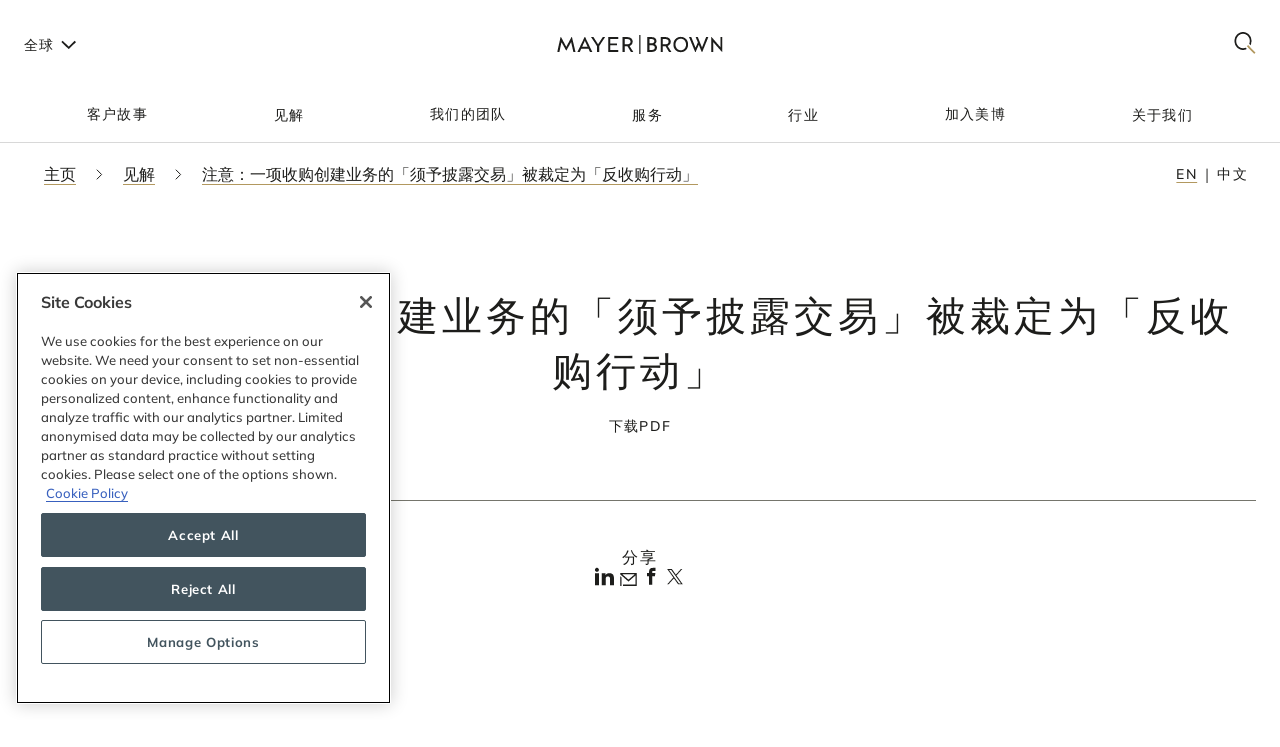

--- FILE ---
content_type: text/html; charset=utf-8
request_url: https://www.mayerbrown.com/zh-hans/insights/publications/2022/06/caution-a-disclosable-transaction-for-acquiring-a-greenfield-project-was-ruled-a-reverse-takeover-by-hkex
body_size: 29474
content:
<!DOCTYPE html><html lang="zh-hans"><head><meta charSet="utf-8"/><meta http-equiv="X-UA-Compatible" content="IE=edge"/><meta name="viewport" content="width=device-width, initial-scale=1"/><link rel="icon" href="https://www.mayerbrown.com/favicon.ico"/><title>注意：一项收购创建业务的「须予披露交易」被裁定为「反收购行动」 | 见解 | Mayer Brown</title><meta name="title" content="注意：一项收购创建业务的「须予披露交易」被裁定为「反收购行动」 | 见解 | Mayer Brown"/><meta name="description" content=" 尽管一般认为，反收购行动(Reverse Takeover) 规则通常会在涉及非常重大收购（Very Substantial Acquisition）或规模达到主要交易(Major Transaction) 的收购 (或横跨36个月内的一连串交易)"/><meta name="keywords" content=""/><meta name="sectiontitle" content="见解"/><meta name="pagetitle" content="注意：一项收购创建业务的「须予披露交易」被裁定为「反收购行动」"/><meta property="og:url" content="https://www.mayerbrown.com/zh-hans/insights/publications/2022/06/caution-a-disclosable-transaction-for-acquiring-a-greenfield-project-was-ruled-a-reverse-takeover-by-hkex"/><meta property="og:type" content="website"/><meta property="og:title" content="注意：一项收购创建业务的「须予披露交易」被裁定为「反收购行动」 | 见解 | Mayer Brown"/><meta property="og:description"/><meta property="og:image" content="https://www.mayerbrown.com/cdn-cgi/image/width=400,quality=90,format=jpeg/-/media/images/perspectives-events/publications/2022/06/discloseable-transaction-ruled-a-reverse-takeover-814x406.png?rev=-1"/><meta name="twitter:card" content="summary_large_image"/><meta name="twitter:site" content="@Mayer_Brown"/><meta name="twitter:title" content="注意：一项收购创建业务的「须予披露交易」被裁定为「反收购行动」 | 见解 | Mayer Brown"/><meta name="twitter:description"/><meta name="twitter:image" content="https://www.mayerbrown.com/-/media/images/perspectives-events/publications/2022/06/discloseable-transaction-ruled-a-reverse-takeover-814x406.png?rev=-1"/><link rel="canonical" href="https://www.mayerbrown.com/zh-hans/insights/publications/2022/06/caution-a-disclosable-transaction-for-acquiring-a-greenfield-project-was-ruled-a-reverse-takeover-by-hkex"/><link rel="alternate" hrefLang="x-default" href="https://www.mayerbrown.com/en/insights/publications/2022/06/caution-a-disclosable-transaction-for-acquiring-a-greenfield-project-was-ruled-a-reverse-takeover-by-hkex"/><link rel="alternate" hrefLang="zh-Hans" href="https://www.mayerbrown.com/zh-hans/insights/publications/2022/06/caution-a-disclosable-transaction-for-acquiring-a-greenfield-project-was-ruled-a-reverse-takeover-by-hkex"/><link rel="alternate" hrefLang="de" href="https://www.mayerbrown.com/de/insights/publications/2022/06/caution-a-disclosable-transaction-for-acquiring-a-greenfield-project-was-ruled-a-reverse-takeover-by-hkex"/><link rel="alternate" hrefLang="fr" href="https://www.mayerbrown.com/fr/insights/publications/2022/06/caution-a-disclosable-transaction-for-acquiring-a-greenfield-project-was-ruled-a-reverse-takeover-by-hkex"/><link rel="alternate" hrefLang="pt" href="https://www.mayerbrown.com/pt/insights/publications/2022/06/caution-a-disclosable-transaction-for-acquiring-a-greenfield-project-was-ruled-a-reverse-takeover-by-hkex"/><link rel="alternate" hrefLang="es" href="https://www.mayerbrown.com/es/insights/publications/2022/06/caution-a-disclosable-transaction-for-acquiring-a-greenfield-project-was-ruled-a-reverse-takeover-by-hkex"/><link rel="alternate" hrefLang="ja" href="https://www.mayerbrown.com/ja/insights/publications/2022/06/caution-a-disclosable-transaction-for-acquiring-a-greenfield-project-was-ruled-a-reverse-takeover-by-hkex"/><script type="application/ld+json">{"@context":"https://schema.org","@type":"Article","mainEntityOfPage":{"@type":"webPage","@id":"https://www.mayerbrown.com/zh-hans/insights/publications/2022/06/caution-a-disclosable-transaction-for-acquiring-a-greenfield-project-was-ruled-a-reverse-takeover-by-hkex"},"headline":"注意：一项收购创建业务的「须予披露交易」被裁定为「反收购行动」","publisher":{"@type":"Organization","logo":{"@type":"ImageObject","url":"/-/media/images/logos/mayer-brown/mayerbrownlogoalternate2.png?rev=-1"}},"datePublished":"6/28/2022","dateModified":"12/7/2023"}</script><link rel="icon" href="/favicon.ico" type="image/x-icon"/><meta name="robots" content="index,follow"/><link rel="preload" as="image" imageSrcSet="/cdn-cgi/image/width=375,quality=90,format=auto//-/jssmedia/images/test-images/logo2.svg?iar=0&amp;rev=-1&amp;hash=98A85A8A2CE2206ED2B7321955C733CC 375w, /cdn-cgi/image/width=384,quality=90,format=auto//-/jssmedia/images/test-images/logo2.svg?iar=0&amp;rev=-1&amp;hash=98A85A8A2CE2206ED2B7321955C733CC 384w, /cdn-cgi/image/width=420,quality=90,format=auto//-/jssmedia/images/test-images/logo2.svg?iar=0&amp;rev=-1&amp;hash=98A85A8A2CE2206ED2B7321955C733CC 420w, /cdn-cgi/image/width=768,quality=90,format=auto//-/jssmedia/images/test-images/logo2.svg?iar=0&amp;rev=-1&amp;hash=98A85A8A2CE2206ED2B7321955C733CC 768w, /cdn-cgi/image/width=1080,quality=90,format=auto//-/jssmedia/images/test-images/logo2.svg?iar=0&amp;rev=-1&amp;hash=98A85A8A2CE2206ED2B7321955C733CC 1080w, /cdn-cgi/image/width=1536,quality=90,format=auto//-/jssmedia/images/test-images/logo2.svg?iar=0&amp;rev=-1&amp;hash=98A85A8A2CE2206ED2B7321955C733CC 1536w, /cdn-cgi/image/width=1920,quality=90,format=auto//-/jssmedia/images/test-images/logo2.svg?iar=0&amp;rev=-1&amp;hash=98A85A8A2CE2206ED2B7321955C733CC 1920w, /cdn-cgi/image/width=2160,quality=90,format=auto//-/jssmedia/images/test-images/logo2.svg?iar=0&amp;rev=-1&amp;hash=98A85A8A2CE2206ED2B7321955C733CC 2160w, /cdn-cgi/image/width=3072,quality=90,format=auto//-/jssmedia/images/test-images/logo2.svg?iar=0&amp;rev=-1&amp;hash=98A85A8A2CE2206ED2B7321955C733CC 3072w, /cdn-cgi/image/width=3840,quality=90,format=auto//-/jssmedia/images/test-images/logo2.svg?iar=0&amp;rev=-1&amp;hash=98A85A8A2CE2206ED2B7321955C733CC 3840w" imageSizes="100vw" fetchpriority="high"/><meta name="google-site-verification" content="oVIiQDQQ3Ce-cPUBumZHSE3Y8jy4IKH7cAVrHqJF1sQ"/><script id="navigate-to-single-slash-url">
(function () {
  const { pathname, href } = window.location;
  if (pathname.startsWith("//")) {
    window.location.href = href.replace(pathname, pathname.replace(/^\/{2,}/, "/"));
  }
})();</script><meta name="next-head-count" content="34"/><link data-next-font="" rel="preconnect" href="/" crossorigin="anonymous"/><script id="gtm-without-cmp" data-nscript="beforeInteractive">window.dataLayer = window.dataLayer || []; function gtag(){dataLayer.push(arguments);}
      gtag('set','GTM-5KMCJB6',true);gtag('consent','default',{ad_storage:"denied",analytics_storage:"denied",
      functionality_storage:"denied",personalization_storage:"denied",security_storage:"denied",
      ad_user_data:"denied",ad_personalization:"denied",'wait_for_update':500});</script><script id="google-tag-manager" data-nscript="beforeInteractive">(function(w,d,s,l,i){w[l]=w[l]||[];w[l].push({'gtm.start':
      new Date().getTime(),event:'gtm.js'});var f=d.getElementsByTagName(s)[0],
      j=d.createElement(s),dl=l!='dataLayer'?'&l='+l:'';j.async=true;j.src=
      'https://www.googletagmanager.com/gtm.js?id='+i+dl;f.parentNode.insertBefore(j,f);
      })(window,document,'script','dataLayer','GTM-5KMCJB6');</script><link rel="preload" href="/_next/static/css/f77447d3408b0bbc.css" as="style"/><link rel="stylesheet" href="/_next/static/css/f77447d3408b0bbc.css" data-n-g=""/><noscript data-n-css=""></noscript><script defer="" nomodule="" src="/_next/static/chunks/polyfills-c67a75d1b6f99dc8.js"></script><script id="autoblock-script" src="https://cdn.cookielaw.org/consent/b221b6a7-5ee4-4bc5-b191-105e091ecbf5/OtAutoBlock.js" type="text/javascript" defer="" data-nscript="beforeInteractive"></script><script id="one-trust-1" src="https://cdn.cookielaw.org/scripttemplates/otSDKStub.js" type="text/javascript" data-domain-script="b221b6a7-5ee4-4bc5-b191-105e091ecbf5" defer="" data-nscript="beforeInteractive"></script><script src="/_next/static/chunks/webpack-b3201ad60b915385.js" defer=""></script><script src="/_next/static/chunks/framework-67cb7a0d039fcea3.js" defer=""></script><script src="/_next/static/chunks/main-c119a391b27f81bb.js" defer=""></script><script src="/_next/static/chunks/pages/_app-2105b92be4bbe858.js" defer=""></script><script src="/_next/static/chunks/pages/%5B%5B...path%5D%5D-d53f6fecedf1aeec.js" defer=""></script><script src="/_next/static/Releases-19124/_buildManifest.js" defer=""></script><script src="/_next/static/Releases-19124/_ssgManifest.js" defer=""></script></head><body><div id="__next"><div><div class="DefaultTemplate_main__wplH_" id="web"><header><div class="StopIndex_main__K_hxo"><!-- stopindex --></div><div class="NavigationHeader_main__aEAC0"><div class="NavigationHeader_header-container__WODZJ"><a href="#main" class="NavigationHeader_skip-link__WDztc">Skip to main content</a><div style="display:contents"><div class="NavigationHeader_top-container__Gea0d"><div class="NavigationHeader_top__b59J_ container-12"><div class="NavigationHeader_menu-toggle__SItWK"><button aria-label="Languages" aria-controls="locale-dropdown" aria-expanded="false" class="LocaleDropdown_toggle-locales__Wofx4"><span class="LocaleDropdown_locale-text__Lisv1">全球</span><div class="LocaleDropdown_arrow__CvxBx"><svg xmlns="http://www.w3.org/2000/svg" fill="none" viewBox="0 0 11 16"><path fill="#1D1D1B" fill-rule="evenodd" d="M7.231 7.782.864 1.414 2.278 0l7.775 7.775-7.771 7.849L.86 14.217l6.371-6.435Z" clip-rule="evenodd"></path></svg></div></button><button class="ToggleMobileMenu_main__F4tRP" aria-label="Mobile Menu" aria-expanded="false" aria-controls="mobile-menu"><svg xmlns="http://www.w3.org/2000/svg" width="24" height="18" fill="none"><g fill="#221F20" class="close_svg__plus"><path d="M9 8H0v2h9V8Z" class="close_svg__left"></path><path d="M24 8h-9v2h9V8Z" class="close_svg__right"></path></g><path fill="#221F20" d="m-.03 0 24-.079.007 2-24 .079z" class="close_svg__top"></path><path fill="#221F20" d="m-.003 8 24-.079.006 2-24 .079z" class="close_svg__middle"></path><path fill="#B2985F" d="m.023 16 24-.079.007 2L.03 18z" class="close_svg__gold"></path></svg></button></div><a class="NavigationHeader_logo__bT42x" aria-label="Mayer Brown Home" href="/"><div class="NavigationHeader_logo-image__r_zOq"><img alt="" fetchpriority="high" decoding="async" data-nimg="fill" class="Image_main__gT4aM" style="position:absolute;height:100%;width:100%;left:0;top:0;right:0;bottom:0;color:transparent" sizes="100vw" srcSet="/cdn-cgi/image/width=375,quality=90,format=auto//-/jssmedia/images/test-images/logo2.svg?iar=0&amp;rev=-1&amp;hash=98A85A8A2CE2206ED2B7321955C733CC 375w, /cdn-cgi/image/width=384,quality=90,format=auto//-/jssmedia/images/test-images/logo2.svg?iar=0&amp;rev=-1&amp;hash=98A85A8A2CE2206ED2B7321955C733CC 384w, /cdn-cgi/image/width=420,quality=90,format=auto//-/jssmedia/images/test-images/logo2.svg?iar=0&amp;rev=-1&amp;hash=98A85A8A2CE2206ED2B7321955C733CC 420w, /cdn-cgi/image/width=768,quality=90,format=auto//-/jssmedia/images/test-images/logo2.svg?iar=0&amp;rev=-1&amp;hash=98A85A8A2CE2206ED2B7321955C733CC 768w, /cdn-cgi/image/width=1080,quality=90,format=auto//-/jssmedia/images/test-images/logo2.svg?iar=0&amp;rev=-1&amp;hash=98A85A8A2CE2206ED2B7321955C733CC 1080w, /cdn-cgi/image/width=1536,quality=90,format=auto//-/jssmedia/images/test-images/logo2.svg?iar=0&amp;rev=-1&amp;hash=98A85A8A2CE2206ED2B7321955C733CC 1536w, /cdn-cgi/image/width=1920,quality=90,format=auto//-/jssmedia/images/test-images/logo2.svg?iar=0&amp;rev=-1&amp;hash=98A85A8A2CE2206ED2B7321955C733CC 1920w, /cdn-cgi/image/width=2160,quality=90,format=auto//-/jssmedia/images/test-images/logo2.svg?iar=0&amp;rev=-1&amp;hash=98A85A8A2CE2206ED2B7321955C733CC 2160w, /cdn-cgi/image/width=3072,quality=90,format=auto//-/jssmedia/images/test-images/logo2.svg?iar=0&amp;rev=-1&amp;hash=98A85A8A2CE2206ED2B7321955C733CC 3072w, /cdn-cgi/image/width=3840,quality=90,format=auto//-/jssmedia/images/test-images/logo2.svg?iar=0&amp;rev=-1&amp;hash=98A85A8A2CE2206ED2B7321955C733CC 3840w" src="/cdn-cgi/image/width=3840,quality=90,format=auto//-/jssmedia/images/test-images/logo2.svg?iar=0&amp;rev=-1&amp;hash=98A85A8A2CE2206ED2B7321955C733CC"/></div></a><div class="NavigationHeader_search-toggle__xx8yV"><button class="ToggleSearchDropdown_main__xGW13" aria-label="Mobile Menu" aria-expanded="false" aria-controls="search-dropdown-desktop"><svg width="22" height="22" viewBox="0 0 22 22" fill="none" xmlns="http://www.w3.org/2000/svg"><path d="M14.1068 13.0226L12.8618 14.3165L20.255 22L21.5001 20.7061L14.1068 13.0226Z" fill="#B2985F"></path><path d="M15.0139 2.63314C11.6981 -0.877712 6.30271 -0.877712 2.98687 2.63314C-0.328958 6.14399 -0.328958 11.8567 2.98687 15.3675C5.64524 18.1822 9.63979 18.7393 12.8281 17.041L11.5468 15.6843C9.09112 16.7292 6.17266 16.2004 4.18622 14.0972C1.53211 11.287 1.53211 6.71413 4.18622 3.90347C6.84033 1.09326 11.1596 1.09326 13.8137 3.90347C15.8579 6.06794 16.3263 9.27774 15.2217 11.9228L16.4899 13.2656C18.2196 9.85643 17.7279 5.5077 15.0139 2.63359V2.63314Z" fill="#1D1D1B"></path></svg></button></div></div><div id="mobile-menu" aria-hidden="true" class="MobileMenu_main__phs7y"><div class="MobileMenu_wrapper__wcyuG"><div class="MobileMenu_inner__0ZCWz"><div class="MobileMenu_link-content__5wBMG"><ul><li class="MobileMenu_nav-link__vRGSl"><a title="" target="" class="" href="/zh-hans/client-stories"><span class="MobileMenu_nav-link__text__qspx5 MobileMenu_nested-text__tVGOJ">客户故事</span></a></li><li class="MobileMenu_nav-link__vRGSl"><button class="UnderlineCta_main__1BH5k MobileMenu_nav-link__text__qspx5 UnderlineCta_underline-on-hover__u9Amp" id="toggle-nav-panel-77985705-50b2-4bb7-9778-9a231a25c740" aria-expanded="false" aria-controls="subnav-panel-77985705-50b2-4bb7-9778-9a231a25c740">见解</button><svg xmlns="http://www.w3.org/2000/svg" fill="none" viewBox="0 0 11 16" class="MobileMenu_nav-link__icon__xV2G_"><path fill="#1D1D1B" fill-rule="evenodd" d="M7.231 7.782.864 1.414 2.278 0l7.775 7.775-7.771 7.849L.86 14.217l6.371-6.435Z" clip-rule="evenodd"></path></svg></li><li class="MobileMenu_nav-link__vRGSl"><a title="" target="" class="" href="/zh-hans/people"><span class="MobileMenu_nav-link__text__qspx5 MobileMenu_nested-text__tVGOJ">我们的团队</span></a></li><li class="MobileMenu_nav-link__vRGSl"><button class="UnderlineCta_main__1BH5k MobileMenu_nav-link__text__qspx5 UnderlineCta_underline-on-hover__u9Amp" id="toggle-nav-panel-393ca925-fc14-4213-872a-72de8106785c" aria-expanded="false" aria-controls="subnav-panel-393ca925-fc14-4213-872a-72de8106785c">服务</button><svg xmlns="http://www.w3.org/2000/svg" fill="none" viewBox="0 0 11 16" class="MobileMenu_nav-link__icon__xV2G_"><path fill="#1D1D1B" fill-rule="evenodd" d="M7.231 7.782.864 1.414 2.278 0l7.775 7.775-7.771 7.849L.86 14.217l6.371-6.435Z" clip-rule="evenodd"></path></svg></li><li class="MobileMenu_nav-link__vRGSl"><button class="UnderlineCta_main__1BH5k MobileMenu_nav-link__text__qspx5 UnderlineCta_underline-on-hover__u9Amp" id="toggle-nav-panel-ceb8b68a-c961-4549-b2da-945ab3b33f2f" aria-expanded="false" aria-controls="subnav-panel-ceb8b68a-c961-4549-b2da-945ab3b33f2f">行业</button><svg xmlns="http://www.w3.org/2000/svg" fill="none" viewBox="0 0 11 16" class="MobileMenu_nav-link__icon__xV2G_"><path fill="#1D1D1B" fill-rule="evenodd" d="M7.231 7.782.864 1.414 2.278 0l7.775 7.775-7.771 7.849L.86 14.217l6.371-6.435Z" clip-rule="evenodd"></path></svg></li><li class="MobileMenu_nav-link__vRGSl"><a title="" target="" class="" href="/zh-hans/careers"><span class="MobileMenu_nav-link__text__qspx5 MobileMenu_nested-text__tVGOJ">加入美博</span></a></li><li class="MobileMenu_nav-link__vRGSl"><button class="UnderlineCta_main__1BH5k MobileMenu_nav-link__text__qspx5 UnderlineCta_underline-on-hover__u9Amp" id="toggle-nav-panel-8104971f-9c0b-49e2-aa91-c2d2bb3f4c70" aria-expanded="false" aria-controls="subnav-panel-8104971f-9c0b-49e2-aa91-c2d2bb3f4c70">关于我们</button><svg xmlns="http://www.w3.org/2000/svg" fill="none" viewBox="0 0 11 16" class="MobileMenu_nav-link__icon__xV2G_"><path fill="#1D1D1B" fill-rule="evenodd" d="M7.231 7.782.864 1.414 2.278 0l7.775 7.775-7.771 7.849L.86 14.217l6.371-6.435Z" clip-rule="evenodd"></path></svg></li></ul><span class="MobileMenu_locale-label__4__5v">全球</span><ul class="MobileMenu_locales__TmaFB"><li class="MobileMenu_locale___V2us"><a class="" tag="span" href="/en">en</a></li><li class="MobileMenu_locale___V2us"><a class="" tag="span" href="/de">de</a></li><li class="MobileMenu_locale___V2us"><a class="" tag="span" href="/es">es</a></li><li class="MobileMenu_locale___V2us"><a class="" tag="span" href="/ja">ja</a></li><li class="MobileMenu_locale___V2us"><a class="" tag="span" href="/pt">pt</a></li><li class="MobileMenu_locale___V2us"><a class="" tag="span" href="/fr">fr</a></li><li class="MobileMenu_locale___V2us"><span class="">zh-Hans</span></li></ul></div></div><div><div id="subnav-panel-77985705-50b2-4bb7-9778-9a231a25c740" class="MobileMenu_subnav-panel__O63uI"><div class="MobileMenu_back-link__UXaRq"><svg xmlns="http://www.w3.org/2000/svg" fill="none" viewBox="0 0 11 16"><path fill="#1D1D1B" fill-rule="evenodd" d="M7.231 7.782.864 1.414 2.278 0l7.775 7.775-7.771 7.849L.86 14.217l6.371-6.435Z" clip-rule="evenodd"></path></svg><button class="UnderlineCta_main__1BH5k UnderlineCta_underline-on-hover__u9Amp" aria-controls="subnav-panel-77985705-50b2-4bb7-9778-9a231a25c740" aria-expanded="false" id="back-to-main-77985705-50b2-4bb7-9778-9a231a25c740">Main Menu</button></div><div class="InsightsPanel_main__fIxpG container-12"><div class="InsightsPanel_links__JdvzC InsightsPanel_trending-topics-links___efqL"><div class="InsightsPanel_label__DKpox"><span>热门主题</span></div><ul class="InsightsPanel_trending-topics__Yra_m" aria-label="热门主题"><li class="InsightsPanel_trending-topic__DFKGb"><a class="BoxCta_main__A0E6G" href="/zh-Hans/insights?q=artificial%20intelligence"><span class="InsightsPanel_nested-text__6YSlp">artificial intelligence</span></a></li><li class="InsightsPanel_trending-topic__DFKGb"><a class="BoxCta_main__A0E6G" href="/zh-Hans/insights?q=Cybersecurity"><span class="InsightsPanel_nested-text__6YSlp">Cybersecurity</span></a></li><li class="InsightsPanel_trending-topic__DFKGb"><a class="BoxCta_main__A0E6G" href="/zh-Hans/insights?q=private%20credit"><span class="InsightsPanel_nested-text__6YSlp">private credit</span></a></li><li class="InsightsPanel_trending-topic__DFKGb"><a class="BoxCta_main__A0E6G" href="/zh-Hans/insights?q=lending"><span class="InsightsPanel_nested-text__6YSlp">lending</span></a></li><li class="InsightsPanel_trending-topic__DFKGb"><a class="BoxCta_main__A0E6G" href="/zh-Hans/insights?q=commercial%20litigation"><span class="InsightsPanel_nested-text__6YSlp">commercial litigation</span></a></li><li class="InsightsPanel_trending-topic__DFKGb"><a class="BoxCta_main__A0E6G" href="/zh-Hans/insights?q=Legislative%20Bill"><span class="InsightsPanel_nested-text__6YSlp">Legislative Bill</span></a></li><li class="InsightsPanel_trending-topic__DFKGb"><a class="BoxCta_main__A0E6G" href="/zh-Hans/insights?q=insurance"><span class="InsightsPanel_nested-text__6YSlp">insurance</span></a></li><li class="InsightsPanel_trending-topic__DFKGb"><a class="BoxCta_main__A0E6G" href="/zh-Hans/insights?q=digital%20assets"><span class="InsightsPanel_nested-text__6YSlp">digital assets</span></a></li></ul></div><div class="InsightsPanel_links__JdvzC InsightsPanel_featured-links__o_ghj"></div><ul class="InsightsPanel_view-all-links__OAO2R"><span class="InsightsPanel_label__DKpox"></span><span class="InsightsPanel_remaining-items__m1D_l"><li></li><li><a title="" target="" class="UnderlineCta_main__1BH5k InsightsPanel_view-all-insights__8M8TM UnderlineCta_underlined-by-default__Kn_Bp" aria-label="View All 查看全部活动" href="/zh-hans/insights?sortCriteria=%40datesort%20descending&amp;f-contenttypestitles=%E6%9C%AC%E6%89%80%E4%B8%BE%E5%8A%9E%E7%9A%84%E6%B4%BB%E5%8A%A8"><span class="InsightsPanel_nested-text__6YSlp">查看全部活动</span></a></li><li></li><li></li><li></li></span><li><a title="" target="" class="UnderlineCta_main__1BH5k InsightsPanel_view-all-insights__8M8TM UnderlineCta_underlined-by-default__Kn_Bp" aria-label="View All Insights" href="/zh-hans/insights"><span class="InsightsPanel_nested-text__6YSlp">查看全部见解</span></a></li></ul></div></div><div id="subnav-panel-393ca925-fc14-4213-872a-72de8106785c" class="MobileMenu_subnav-panel__O63uI"><div class="MobileMenu_back-link__UXaRq"><svg xmlns="http://www.w3.org/2000/svg" fill="none" viewBox="0 0 11 16"><path fill="#1D1D1B" fill-rule="evenodd" d="M7.231 7.782.864 1.414 2.278 0l7.775 7.775-7.771 7.849L.86 14.217l6.371-6.435Z" clip-rule="evenodd"></path></svg><button class="UnderlineCta_main__1BH5k UnderlineCta_underline-on-hover__u9Amp" aria-controls="subnav-panel-393ca925-fc14-4213-872a-72de8106785c" aria-expanded="false" id="back-to-main-393ca925-fc14-4213-872a-72de8106785c">Main Menu</button></div><ul class="MobileMenu_subnav-links__lGQqU"><li><a title="" target="" class="UnderlineCta_main__1BH5k MobileMenu_subnav-link__OmZYR UnderlineCta_underline-on-hover__u9Amp" href="/zh-hans/services/antitrust--competition"><span>Antitrust & Competition</span></a></li><li><a title="" target="" class="UnderlineCta_main__1BH5k MobileMenu_subnav-link__OmZYR UnderlineCta_underline-on-hover__u9Amp" href="/zh-hans/services/banking--finance"><span>银行及金融</span></a></li><li><a title="" target="" class="UnderlineCta_main__1BH5k MobileMenu_subnav-link__OmZYR UnderlineCta_underline-on-hover__u9Amp" href="/zh-hans/services/capital-markets"><span>资本市场</span></a></li><li><a title="" target="" class="UnderlineCta_main__1BH5k MobileMenu_subnav-link__OmZYR UnderlineCta_underline-on-hover__u9Amp" href="/zh-hans/services/corporate--securities"><span>公司及证券</span></a></li><li><a title="" target="" class="UnderlineCta_main__1BH5k MobileMenu_subnav-link__OmZYR UnderlineCta_underline-on-hover__u9Amp" href="/zh-hans/services/cybersecurity--data-privacy"><span>网络安全及数据隐私</span></a></li><li><a title="" target="" class="UnderlineCta_main__1BH5k MobileMenu_subnav-link__OmZYR UnderlineCta_underline-on-hover__u9Amp" href="/zh-hans/services/financial-services"><span>Financial Services</span></a></li><li><a title="" target="" class="UnderlineCta_main__1BH5k MobileMenu_subnav-link__OmZYR UnderlineCta_underline-on-hover__u9Amp" href="/zh-hans/services/global-investigations-white-collar-defense"><span>白领犯罪辩护及合规</span></a></li><li><a title="" target="" class="UnderlineCta_main__1BH5k MobileMenu_subnav-link__OmZYR UnderlineCta_underline-on-hover__u9Amp" href="/zh-hans/services/international-arbitration"><span>International Arbitration</span></a></li><li><a title="" target="" class="UnderlineCta_main__1BH5k MobileMenu_subnav-link__OmZYR UnderlineCta_underline-on-hover__u9Amp" href="/zh-hans/services/international-trade"><span>International Trade</span></a></li><li><a title="" target="" class="UnderlineCta_main__1BH5k MobileMenu_subnav-link__OmZYR UnderlineCta_underline-on-hover__u9Amp" href="/zh-hans/services/lending"><span>杠杆融资</span></a></li><li><a title="" target="" class="UnderlineCta_main__1BH5k MobileMenu_subnav-link__OmZYR UnderlineCta_underline-on-hover__u9Amp" href="/zh-hans/services/litigation--dispute-resolution"><span>诉讼及争议解决</span></a></li><li><a title="" target="" class="UnderlineCta_main__1BH5k MobileMenu_subnav-link__OmZYR UnderlineCta_underline-on-hover__u9Amp" href="/zh-hans/services/mergers--acquisitions"><span>合并及收购</span></a></li><li><a title="" target="" class="UnderlineCta_main__1BH5k MobileMenu_subnav-link__OmZYR UnderlineCta_underline-on-hover__u9Amp" href="/zh-hans/services/private-credit"><span>私人信贷</span></a></li></ul><a title="" target="" class="UnderlineCta_main__1BH5k UnderlineCta_underlined-by-default__Kn_Bp" href="/zh-hans/services"><span class="MobileMenu_nested-text__tVGOJ">查看全部服务</span></a></div><div id="subnav-panel-ceb8b68a-c961-4549-b2da-945ab3b33f2f" class="MobileMenu_subnav-panel__O63uI"><div class="MobileMenu_back-link__UXaRq"><svg xmlns="http://www.w3.org/2000/svg" fill="none" viewBox="0 0 11 16"><path fill="#1D1D1B" fill-rule="evenodd" d="M7.231 7.782.864 1.414 2.278 0l7.775 7.775-7.771 7.849L.86 14.217l6.371-6.435Z" clip-rule="evenodd"></path></svg><button class="UnderlineCta_main__1BH5k UnderlineCta_underline-on-hover__u9Amp" aria-controls="subnav-panel-ceb8b68a-c961-4549-b2da-945ab3b33f2f" aria-expanded="false" id="back-to-main-ceb8b68a-c961-4549-b2da-945ab3b33f2f">Main Menu</button></div><ul class="MobileMenu_subnav-links__lGQqU"><li><a title="" target="" class="UnderlineCta_main__1BH5k MobileMenu_subnav-link__OmZYR UnderlineCta_underline-on-hover__u9Amp" href="/zh-hans/industries/fintech"><span>金融科技</span></a></li><li><a title="" target="" class="UnderlineCta_main__1BH5k MobileMenu_subnav-link__OmZYR UnderlineCta_underline-on-hover__u9Amp" href="/zh-hans/industries/global-energy"><span>全球能源</span></a></li><li><a title="" target="" class="UnderlineCta_main__1BH5k MobileMenu_subnav-link__OmZYR UnderlineCta_underline-on-hover__u9Amp" href="/zh-hans/industries/insurance"><span>保险</span></a></li><li><a title="" target="" class="UnderlineCta_main__1BH5k MobileMenu_subnav-link__OmZYR UnderlineCta_underline-on-hover__u9Amp" href="/zh-hans/industries/private-equity-funds--investment-management"><span>私募股权、基金和投资管理</span></a></li><li><a title="" target="" class="UnderlineCta_main__1BH5k MobileMenu_subnav-link__OmZYR UnderlineCta_underline-on-hover__u9Amp" href="/zh-hans/industries/projects-infrastructure"><span>全球项目</span></a></li><li><a title="" target="" class="UnderlineCta_main__1BH5k MobileMenu_subnav-link__OmZYR UnderlineCta_underline-on-hover__u9Amp" href="/zh-hans/industries/technology"><span>科技</span></a></li></ul><a title="" target="" class="UnderlineCta_main__1BH5k UnderlineCta_underlined-by-default__Kn_Bp" href="/zh-hans/industries"><span class="MobileMenu_nested-text__tVGOJ">查看全部行业</span></a></div><div id="subnav-panel-8104971f-9c0b-49e2-aa91-c2d2bb3f4c70" class="MobileMenu_subnav-panel__O63uI"><div class="MobileMenu_back-link__UXaRq"><svg xmlns="http://www.w3.org/2000/svg" fill="none" viewBox="0 0 11 16"><path fill="#1D1D1B" fill-rule="evenodd" d="M7.231 7.782.864 1.414 2.278 0l7.775 7.775-7.771 7.849L.86 14.217l6.371-6.435Z" clip-rule="evenodd"></path></svg><button class="UnderlineCta_main__1BH5k UnderlineCta_underline-on-hover__u9Amp" aria-controls="subnav-panel-8104971f-9c0b-49e2-aa91-c2d2bb3f4c70" aria-expanded="false" id="back-to-main-8104971f-9c0b-49e2-aa91-c2d2bb3f4c70">Main Menu</button></div><ul class="MobileMenu_subnav-links__lGQqU"><li><a title="" target="" class="UnderlineCta_main__1BH5k MobileMenu_subnav-link__OmZYR UnderlineCta_underline-on-hover__u9Amp" href="/zh-hans/about-us/leadership"><span>领导层</span></a></li><li><a title="" target="" class="UnderlineCta_main__1BH5k MobileMenu_subnav-link__OmZYR UnderlineCta_underline-on-hover__u9Amp" href="/zh-hans/news"><span>最新新闻</span></a></li><li><a title="" target="" class="UnderlineCta_main__1BH5k MobileMenu_subnav-link__OmZYR UnderlineCta_underline-on-hover__u9Amp" href="/zh-hans/about-us/opportunity-and-development"><span>Opportunity & Development</span></a></li><li><a title="" target="" class="UnderlineCta_main__1BH5k MobileMenu_subnav-link__OmZYR UnderlineCta_underline-on-hover__u9Amp" href="/zh-hans/services/special-interests/pro-bono"><span>公益法律服务</span></a></li><li><a title="" target="" class="UnderlineCta_main__1BH5k MobileMenu_subnav-link__OmZYR UnderlineCta_underline-on-hover__u9Amp" href="/zh-hans/about-us/locations"><span>地域分布</span></a></li><li><a title="" target="" class="UnderlineCta_main__1BH5k MobileMenu_subnav-link__OmZYR UnderlineCta_underline-on-hover__u9Amp" href="/zh-hans/about-us/social-impact-sustainability"><span>环境、社会及企业管治</span></a></li><li><a title="" target="" class="UnderlineCta_main__1BH5k MobileMenu_subnav-link__OmZYR UnderlineCta_underline-on-hover__u9Amp" href="/zh-hans/information/nextgen"><span>NextGen</span></a></li><li><a href="https://alumni.mayerbrown.com/" class="UnderlineCta_main__1BH5k MobileMenu_subnav-link__OmZYR UnderlineCta_underline-on-hover__u9Amp" target="_blank" rel="noopener noreferrer"><span>旧友会</span></a></li><li><a title="" target="" class="UnderlineCta_main__1BH5k MobileMenu_subnav-link__OmZYR UnderlineCta_underline-on-hover__u9Amp" href="/zh-hans/about-us/contact"><span>联络我们</span></a></li><li><a title="" target="" class="UnderlineCta_main__1BH5k MobileMenu_subnav-link__OmZYR UnderlineCta_underline-on-hover__u9Amp" href="/zh-hans/about-us/follow"><span>关注我们</span></a></li></ul><a title="" target="" class="UnderlineCta_main__1BH5k UnderlineCta_underlined-by-default__Kn_Bp" href="/zh-hans/about-us"><span class="MobileMenu_nested-text__tVGOJ">关于我们概述</span></a></div></div></div></div></div></div></div><div class="NavBar_main__6GBJQ"><div class="NavBar_tabs__5y9aF"><div class="NavBar_tab-navs-outer__b0QEo"><div class="NavBar_tab-navs-container__gNxME"><ul class="NavBar_tab-navs__YqQwi container-12"><li class="NavBar_tab-navs-item__CYKA6"><a title="" target="" class="NavBar_tab-nav__mB1nz" id="tab-2c21cdc2-632b-4bdd-a7c5-ecf10ac722c9" tabindex="0" href="/zh-hans/client-stories"><span class="NavBar_nav-text__rFiuh">客户故事</span></a></li><li class="NavBar_tab-navs-item__CYKA6"><button class="TabButton_tab-nav__8xUC0" id="tab-77985705-50b2-4bb7-9778-9a231a25c740" aria-expanded="false" aria-controls="tabpanel-77985705-50b2-4bb7-9778-9a231a25c740" tabindex="0"><span class="TabButton_nav-text__mTOkp">见解</span></button></li><li class="NavBar_tab-navs-item__CYKA6"><a title="" target="" class="NavBar_tab-nav__mB1nz" id="tab-db7224de-df92-4812-9aaf-1d576e01c6af" tabindex="0" href="/zh-hans/people"><span class="NavBar_nav-text__rFiuh">我们的团队</span></a></li><li class="NavBar_tab-navs-item__CYKA6"><button class="TabButton_tab-nav__8xUC0" id="tab-393ca925-fc14-4213-872a-72de8106785c" aria-expanded="false" aria-controls="tabpanel-393ca925-fc14-4213-872a-72de8106785c" tabindex="0"><span class="TabButton_nav-text__mTOkp">服务</span></button></li><li class="NavBar_tab-navs-item__CYKA6"><button class="TabButton_tab-nav__8xUC0" id="tab-ceb8b68a-c961-4549-b2da-945ab3b33f2f" aria-expanded="false" aria-controls="tabpanel-ceb8b68a-c961-4549-b2da-945ab3b33f2f" tabindex="0"><span class="TabButton_nav-text__mTOkp">行业</span></button></li><li class="NavBar_tab-navs-item__CYKA6"><a title="" target="" class="NavBar_tab-nav__mB1nz" id="tab-7a7a9ee3-e33d-43fa-a343-2ea8a43ecf7f" tabindex="0" href="/zh-hans/careers"><span class="NavBar_nav-text__rFiuh">加入美博</span></a></li><li class="NavBar_tab-navs-item__CYKA6"><button class="TabButton_tab-nav__8xUC0" id="tab-8104971f-9c0b-49e2-aa91-c2d2bb3f4c70" aria-expanded="false" aria-controls="tabpanel-8104971f-9c0b-49e2-aa91-c2d2bb3f4c70" tabindex="0"><span class="TabButton_nav-text__mTOkp">关于我们</span></button></li><div class="NavBar_underline__hcRp_" aria-hidden="true" style="opacity:0"></div></ul></div><div class="NavBar_panels__hUmBh"><div id="tabpanel-77985705-50b2-4bb7-9778-9a231a25c740" role="tabpanel" aria-labelledby="tab-77985705-50b2-4bb7-9778-9a231a25c740" class="TabPanel_panel__E6Igq TabPanel_navbar__sHVwG"><div class="InsightsPanel_main__fIxpG container-12"><div class="InsightsPanel_links__JdvzC InsightsPanel_trending-topics-links___efqL"><div class="InsightsPanel_label__DKpox"><span>热门主题</span></div><ul class="InsightsPanel_trending-topics__Yra_m" aria-label="热门主题"><li class="InsightsPanel_trending-topic__DFKGb"><a class="BoxCta_main__A0E6G" href="/zh-Hans/insights?q=artificial%20intelligence"><span class="InsightsPanel_nested-text__6YSlp">artificial intelligence</span></a></li><li class="InsightsPanel_trending-topic__DFKGb"><a class="BoxCta_main__A0E6G" href="/zh-Hans/insights?q=Cybersecurity"><span class="InsightsPanel_nested-text__6YSlp">Cybersecurity</span></a></li><li class="InsightsPanel_trending-topic__DFKGb"><a class="BoxCta_main__A0E6G" href="/zh-Hans/insights?q=private%20credit"><span class="InsightsPanel_nested-text__6YSlp">private credit</span></a></li><li class="InsightsPanel_trending-topic__DFKGb"><a class="BoxCta_main__A0E6G" href="/zh-Hans/insights?q=lending"><span class="InsightsPanel_nested-text__6YSlp">lending</span></a></li><li class="InsightsPanel_trending-topic__DFKGb"><a class="BoxCta_main__A0E6G" href="/zh-Hans/insights?q=commercial%20litigation"><span class="InsightsPanel_nested-text__6YSlp">commercial litigation</span></a></li><li class="InsightsPanel_trending-topic__DFKGb"><a class="BoxCta_main__A0E6G" href="/zh-Hans/insights?q=Legislative%20Bill"><span class="InsightsPanel_nested-text__6YSlp">Legislative Bill</span></a></li><li class="InsightsPanel_trending-topic__DFKGb"><a class="BoxCta_main__A0E6G" href="/zh-Hans/insights?q=insurance"><span class="InsightsPanel_nested-text__6YSlp">insurance</span></a></li><li class="InsightsPanel_trending-topic__DFKGb"><a class="BoxCta_main__A0E6G" href="/zh-Hans/insights?q=digital%20assets"><span class="InsightsPanel_nested-text__6YSlp">digital assets</span></a></li></ul></div><div class="InsightsPanel_links__JdvzC InsightsPanel_featured-links__o_ghj"></div><ul class="InsightsPanel_view-all-links__OAO2R"><span class="InsightsPanel_label__DKpox"></span><span class="InsightsPanel_remaining-items__m1D_l"><li></li><li><a title="" target="" class="UnderlineCta_main__1BH5k InsightsPanel_view-all-insights__8M8TM UnderlineCta_underlined-by-default__Kn_Bp" aria-label="View All 查看全部活动" href="/zh-hans/insights?sortCriteria=%40datesort%20descending&amp;f-contenttypestitles=%E6%9C%AC%E6%89%80%E4%B8%BE%E5%8A%9E%E7%9A%84%E6%B4%BB%E5%8A%A8"><span class="InsightsPanel_nested-text__6YSlp">查看全部活动</span></a></li><li></li><li></li><li></li></span><li><a title="" target="" class="UnderlineCta_main__1BH5k InsightsPanel_view-all-insights__8M8TM UnderlineCta_underlined-by-default__Kn_Bp" aria-label="View All Insights" href="/zh-hans/insights"><span class="InsightsPanel_nested-text__6YSlp">查看全部见解</span></a></li></ul></div></div><div id="tabpanel-393ca925-fc14-4213-872a-72de8106785c" role="tabpanel" aria-labelledby="tab-393ca925-fc14-4213-872a-72de8106785c" class="TabPanel_panel__E6Igq TabPanel_navbar__sHVwG"><div class="NavPanel_main__VILVM container-12"><ul class="NavPanel_nav-panel-links__cOq7D container-10"><li class="NavPanel_nav-panel-link__I3p5D"><a title="" target="" class="UnderlineCta_main__1BH5k UnderlineCta_underline-on-hover__u9Amp" href="/zh-hans/services/antitrust--competition"><span>Antitrust & Competition</span></a></li><li class="NavPanel_nav-panel-link__I3p5D"><a title="" target="" class="UnderlineCta_main__1BH5k UnderlineCta_underline-on-hover__u9Amp" href="/zh-hans/services/banking--finance"><span>银行及金融</span></a></li><li class="NavPanel_nav-panel-link__I3p5D"><a title="" target="" class="UnderlineCta_main__1BH5k UnderlineCta_underline-on-hover__u9Amp" href="/zh-hans/services/capital-markets"><span>资本市场</span></a></li><li class="NavPanel_nav-panel-link__I3p5D"><a title="" target="" class="UnderlineCta_main__1BH5k UnderlineCta_underline-on-hover__u9Amp" href="/zh-hans/services/corporate--securities"><span>公司及证券</span></a></li><li class="NavPanel_nav-panel-link__I3p5D"><a title="" target="" class="UnderlineCta_main__1BH5k UnderlineCta_underline-on-hover__u9Amp" href="/zh-hans/services/cybersecurity--data-privacy"><span>网络安全及数据隐私</span></a></li><li class="NavPanel_nav-panel-link__I3p5D"><a title="" target="" class="UnderlineCta_main__1BH5k UnderlineCta_underline-on-hover__u9Amp" href="/zh-hans/services/financial-services"><span>Financial Services</span></a></li><li class="NavPanel_nav-panel-link__I3p5D"><a title="" target="" class="UnderlineCta_main__1BH5k UnderlineCta_underline-on-hover__u9Amp" href="/zh-hans/services/global-investigations-white-collar-defense"><span>白领犯罪辩护及合规</span></a></li><li class="NavPanel_nav-panel-link__I3p5D"><a title="" target="" class="UnderlineCta_main__1BH5k UnderlineCta_underline-on-hover__u9Amp" href="/zh-hans/services/international-arbitration"><span>International Arbitration</span></a></li><li class="NavPanel_nav-panel-link__I3p5D"><a title="" target="" class="UnderlineCta_main__1BH5k UnderlineCta_underline-on-hover__u9Amp" href="/zh-hans/services/international-trade"><span>International Trade</span></a></li><li class="NavPanel_nav-panel-link__I3p5D"><a title="" target="" class="UnderlineCta_main__1BH5k UnderlineCta_underline-on-hover__u9Amp" href="/zh-hans/services/lending"><span>杠杆融资</span></a></li><li class="NavPanel_nav-panel-link__I3p5D"><a title="" target="" class="UnderlineCta_main__1BH5k UnderlineCta_underline-on-hover__u9Amp" href="/zh-hans/services/litigation--dispute-resolution"><span>诉讼及争议解决</span></a></li><li class="NavPanel_nav-panel-link__I3p5D"><a title="" target="" class="UnderlineCta_main__1BH5k UnderlineCta_underline-on-hover__u9Amp" href="/zh-hans/services/mergers--acquisitions"><span>合并及收购</span></a></li><li class="NavPanel_nav-panel-link__I3p5D"><a title="" target="" class="UnderlineCta_main__1BH5k UnderlineCta_underline-on-hover__u9Amp" href="/zh-hans/services/private-credit"><span>私人信贷</span></a></li></ul><div class="UnderlineCta_outer-wrapper__vgPqg"><a title="" target="" class="UnderlineCta_main__1BH5k UnderlineCta_underlined-by-default__Kn_Bp" href="/zh-hans/services"><span>查看全部服务</span></a></div></div></div><div id="tabpanel-ceb8b68a-c961-4549-b2da-945ab3b33f2f" role="tabpanel" aria-labelledby="tab-ceb8b68a-c961-4549-b2da-945ab3b33f2f" class="TabPanel_panel__E6Igq TabPanel_navbar__sHVwG"><div class="NavPanel_main__VILVM container-12"><ul class="NavPanel_nav-panel-links__cOq7D container-10"><li class="NavPanel_nav-panel-link__I3p5D"><a title="" target="" class="UnderlineCta_main__1BH5k UnderlineCta_underline-on-hover__u9Amp" href="/zh-hans/industries/fintech"><span>金融科技</span></a></li><li class="NavPanel_nav-panel-link__I3p5D"><a title="" target="" class="UnderlineCta_main__1BH5k UnderlineCta_underline-on-hover__u9Amp" href="/zh-hans/industries/global-energy"><span>全球能源</span></a></li><li class="NavPanel_nav-panel-link__I3p5D"><a title="" target="" class="UnderlineCta_main__1BH5k UnderlineCta_underline-on-hover__u9Amp" href="/zh-hans/industries/insurance"><span>保险</span></a></li><li class="NavPanel_nav-panel-link__I3p5D"><a title="" target="" class="UnderlineCta_main__1BH5k UnderlineCta_underline-on-hover__u9Amp" href="/zh-hans/industries/private-equity-funds--investment-management"><span>私募股权、基金和投资管理</span></a></li><li class="NavPanel_nav-panel-link__I3p5D"><a title="" target="" class="UnderlineCta_main__1BH5k UnderlineCta_underline-on-hover__u9Amp" href="/zh-hans/industries/projects-infrastructure"><span>全球项目</span></a></li><li class="NavPanel_nav-panel-link__I3p5D"><a title="" target="" class="UnderlineCta_main__1BH5k UnderlineCta_underline-on-hover__u9Amp" href="/zh-hans/industries/technology"><span>科技</span></a></li></ul><div class="UnderlineCta_outer-wrapper__vgPqg"><a title="" target="" class="UnderlineCta_main__1BH5k UnderlineCta_underlined-by-default__Kn_Bp" href="/zh-hans/industries"><span>查看全部行业</span></a></div></div></div><div id="tabpanel-8104971f-9c0b-49e2-aa91-c2d2bb3f4c70" role="tabpanel" aria-labelledby="tab-8104971f-9c0b-49e2-aa91-c2d2bb3f4c70" class="TabPanel_panel__E6Igq TabPanel_navbar__sHVwG"><div class="NavPanel_main__VILVM container-12"><ul class="NavPanel_nav-panel-links__cOq7D container-10"><li class="NavPanel_nav-panel-link__I3p5D"><a title="" target="" class="UnderlineCta_main__1BH5k UnderlineCta_underline-on-hover__u9Amp" href="/zh-hans/about-us/leadership"><span>领导层</span></a></li><li class="NavPanel_nav-panel-link__I3p5D"><a title="" target="" class="UnderlineCta_main__1BH5k UnderlineCta_underline-on-hover__u9Amp" href="/zh-hans/news"><span>最新新闻</span></a></li><li class="NavPanel_nav-panel-link__I3p5D"><a title="" target="" class="UnderlineCta_main__1BH5k UnderlineCta_underline-on-hover__u9Amp" href="/zh-hans/about-us/opportunity-and-development"><span>Opportunity & Development</span></a></li><li class="NavPanel_nav-panel-link__I3p5D"><a title="" target="" class="UnderlineCta_main__1BH5k UnderlineCta_underline-on-hover__u9Amp" href="/zh-hans/services/special-interests/pro-bono"><span>公益法律服务</span></a></li><li class="NavPanel_nav-panel-link__I3p5D"><a title="" target="" class="UnderlineCta_main__1BH5k UnderlineCta_underline-on-hover__u9Amp" href="/zh-hans/about-us/locations"><span>地域分布</span></a></li><li class="NavPanel_nav-panel-link__I3p5D"><a title="" target="" class="UnderlineCta_main__1BH5k UnderlineCta_underline-on-hover__u9Amp" href="/zh-hans/about-us/social-impact-sustainability"><span>环境、社会及企业管治</span></a></li><li class="NavPanel_nav-panel-link__I3p5D"><a title="" target="" class="UnderlineCta_main__1BH5k UnderlineCta_underline-on-hover__u9Amp" href="/zh-hans/information/nextgen"><span>NextGen</span></a></li><li class="NavPanel_nav-panel-link__I3p5D"><a href="https://alumni.mayerbrown.com/" class="UnderlineCta_main__1BH5k UnderlineCta_underline-on-hover__u9Amp" target="_blank" rel="noopener noreferrer"><span>旧友会</span></a></li><li class="NavPanel_nav-panel-link__I3p5D"><a title="" target="" class="UnderlineCta_main__1BH5k UnderlineCta_underline-on-hover__u9Amp" href="/zh-hans/about-us/contact"><span>联络我们</span></a></li><li class="NavPanel_nav-panel-link__I3p5D"><a title="" target="" class="UnderlineCta_main__1BH5k UnderlineCta_underline-on-hover__u9Amp" href="/zh-hans/about-us/follow"><span>关注我们</span></a></li></ul><div class="UnderlineCta_outer-wrapper__vgPqg"><a title="" target="" class="UnderlineCta_main__1BH5k UnderlineCta_underlined-by-default__Kn_Bp" href="/zh-hans/about-us"><span>关于我们概述</span></a></div></div></div></div></div></div></div><div class="NavigationHeader_languages__2Ozgh"><div><button class="Languages_toggle__EKI2U" aria-expanded="false" aria-controls="languages">翻译<svg xmlns="http://www.w3.org/2000/svg" width="7" height="11" fill="none" class="Languages_arrow__Ykv49"><path stroke="#1D1D1B" d="M.803.695 5.606 5.5.803 10.302"></path></svg></button><div id="languages" class="Languages_list-wrapper__92BS_"><ul class="Languages_list__f_og8"><li class="Languages_lang__qhR9G"><a href="https://www.mayerbrown.com/en/insights/publications/2022/06/caution-a-disclosable-transaction-for-acquiring-a-greenfield-project-was-ruled-a-reverse-takeover-by-hkex" class="Languages_lang-link__W7gqT" aria-label="Switch to English - en">en</a></li><li class="Languages_lang__qhR9G"><div class="Languages_lang-link__W7gqT">中文</div></li></ul></div></div></div></div><div class="StartIndex_main__4RMv5"><!-- startindex --></div><div class="NavigationBreadcrumbs_main__rQouS container-12"><div class="StopIndex_main__K_hxo"><!-- stopindex --></div><ul class="NavigationBreadcrumbs_breadcrumbs__Rwa0Y"><li class="NavigationBreadcrumbs_breadcrumb__EGjkM"><a class="NavigationBreadcrumbs_link__X5Dlw" tag="div" href="/zh-hans"><div class="NavigationBreadcrumbs_text__3NTIj">主页</div></a><svg xmlns="http://www.w3.org/2000/svg" width="7" height="11" fill="none"><path stroke="#1D1D1B" d="M.803.695 5.606 5.5.803 10.302"></path></svg></li><li class="NavigationBreadcrumbs_breadcrumb__EGjkM"><a class="NavigationBreadcrumbs_link__X5Dlw" tag="div" href="/zh-hans/insights"><div class="NavigationBreadcrumbs_text__3NTIj">见解</div></a><svg xmlns="http://www.w3.org/2000/svg" width="7" height="11" fill="none"><path stroke="#1D1D1B" d="M.803.695 5.606 5.5.803 10.302"></path></svg></li><li class="NavigationBreadcrumbs_breadcrumb__EGjkM"><a class="NavigationBreadcrumbs_link__X5Dlw" tag="div" href="/zh-hans/insights/publications/2022/06/caution-a-disclosable-transaction-for-acquiring-a-greenfield-project-was-ruled-a-reverse-takeover-by-hkex"><div class="NavigationBreadcrumbs_text__3NTIj">注意：一项收购创建业务的「须予披露交易」被裁定为「反收购行动」</div></a></li></ul><div class="NavigationBreadcrumbs_languages__8SppT"><div><button class="Languages_toggle__EKI2U" aria-expanded="false" aria-controls="languages">翻译<svg xmlns="http://www.w3.org/2000/svg" width="7" height="11" fill="none" class="Languages_arrow__Ykv49"><path stroke="#1D1D1B" d="M.803.695 5.606 5.5.803 10.302"></path></svg></button><div id="languages" class="Languages_list-wrapper__92BS_"><ul class="Languages_list__f_og8"><li class="Languages_lang__qhR9G"><a href="https://www.mayerbrown.com/en/insights/publications/2022/06/caution-a-disclosable-transaction-for-acquiring-a-greenfield-project-was-ruled-a-reverse-takeover-by-hkex" class="Languages_lang-link__W7gqT" aria-label="Switch to English - en">en</a></li><li class="Languages_lang__qhR9G"><div class="Languages_lang-link__W7gqT">中文</div></li></ul></div></div></div><div class="StartIndex_main__4RMv5"><!-- startindex --></div></div></header><main class="DefaultTemplate_content__OZCMy" id="main"><div class="spacer container-12"><div class="InsightsInsightHeader_content__5dH71"><span class="Date_date__NFel_ InsightsInsightHeader_date__9ftCm" style="opacity:0">2022年6月28日</span><h1 class="InsightsInsightHeader_title__vw9G6">注意：一项收购创建业务的「须予披露交易」被裁定为「反收购行动」</h1><div class="InsightsInsightHeader_split-format__9ARLz"></div><div class="InsightsInsightHeader_links__cShFX"><a class="InsightsInsightHeader_pdf__EiQnE" href="https://1npdf11.onenorth.com/pdfrenderer.svc/v1/ABCpdf11/GetRenderedPdfByUrl/caution-a-disclosable-transaction-for-acquiring-a-greenfield-project-was-ruled-a-reverse-takeover-by-hkex.pdf/?url=https://www.mayerbrown.com/zh-Hans/pdf/insights/publications/2022/06/caution-a-disclosable-transaction-for-acquiring-a-greenfield-project-was-ruled-a-reverse-takeover-by-hkex" target="_blank" rel="noreferrer">下载PDF</a></div></div></div><div class="BasicContentShareTray_main__EfGgs spacer"><div class="BasicContentShareTray_container__rRN9D"><div class="BasicContentShareTray_share-label__1iCvl">分享</div><ul class="BasicContentShareTray_platforms__kChBd"><li><a href="https://www.linkedin.com/shareArticle?mini=true&amp;url=https://www.mayerbrown.com/zh-hans/insights/publications/2022/06/caution-a-disclosable-transaction-for-acquiring-a-greenfield-project-was-ruled-a-reverse-takeover-by-hkex" target="_blank" rel="noreferrer" aria-label="LinkedIn"><svg xmlns="http://www.w3.org/2000/svg" fill="inherit" viewBox="0 0 24 23" class="SocialIcons_main-light__JQynU" alt="LinkedIn"><path fill-rule="evenodd" d="M5.404 5.504a2.122 2.122 0 0 0 .001-2.949 2.009 2.009 0 0 0-2.89-.001c-.384.391-.599.922-.6 1.475 0 .553.216 1.083.599 1.474.383.392.903.611 1.445.612.542 0 1.062-.22 1.445-.61Zm-3.487 2h4.086v12.507H1.917V7.504Zm6.81 0h3.77v1.97h.054c.524-.96 1.807-1.97 3.72-1.97 3.98 0 4.715 2.527 4.715 5.813v6.694h-3.93v-5.934c0-1.415-.028-3.236-2.043-3.236-2.046 0-2.359 1.54-2.359 3.133v6.037H8.727V7.504Z" clip-rule="evenodd"></path></svg></a></li><li><a href="mailto:?subject=注意：一项收购创建业务的「须予披露交易」被裁定为「反收购行动」&amp;body=https://www.mayerbrown.com/zh-hans/insights/publications/2022/06/caution-a-disclosable-transaction-for-acquiring-a-greenfield-project-was-ruled-a-reverse-takeover-by-hkex" target="_blank" rel="noreferrer" aria-label="Mail"><svg xmlns="http://www.w3.org/2000/svg" width="24" height="16" fill="inherit" viewBox="0 0 18 16" class="SocialIcons_main-light__JQynU" alt="Mail"><path d="M17.433 2.88H.481v1.428l-.012.015 8.468 7.162.032.04.007-.007.006.005.025-.03 7.046-5.954v8.896H3.313v1.444h14.156v-13h-.036Zm-2.162 1.444L8.977 9.643l-6.289-5.32h12.583Z"></path><path d="M.469 6.13v9.75h1.416V7.331L.47 6.129Z"></path></svg></a></li><li><a href="https://www.facebook.com/sharer/sharer.php?u=https://www.mayerbrown.com/zh-hans/insights/publications/2022/06/caution-a-disclosable-transaction-for-acquiring-a-greenfield-project-was-ruled-a-reverse-takeover-by-hkex" target="_blank" rel="noreferrer" aria-label="Facebook"><svg xmlns="http://www.w3.org/2000/svg" fill="inherit" viewBox="0 0 24 23" class="SocialIcons_main-light__JQynU" alt="Facebook"><path d="M13.342 5.245h2.75v-3.3h-2.75a3.855 3.855 0 0 0-3.85 3.85v1.65H7.29v3.3h2.2v8.802h3.3v-8.801h2.751l.55-3.3h-3.3V5.794c0-.298.252-.55.55-.55Z"></path></svg></a></li><li><a href="https://twitter.com/intent/tweet?url=https://www.mayerbrown.com/zh-hans/insights/publications/2022/06/caution-a-disclosable-transaction-for-acquiring-a-greenfield-project-was-ruled-a-reverse-takeover-by-hkex" target="_blank" rel="noreferrer" aria-label="Twitter"><svg xmlns="http://www.w3.org/2000/svg" fill="inherit" viewBox="0 0 23 24" class="SocialIcons_main-light__JQynU" alt="Twitter"><path d="M12.927 10.491 18.511 4h-1.323l-4.849 5.636L8.467 4H4l5.856 8.523L4 19.33h1.323l5.12-5.952 4.09 5.952H19l-6.073-8.839Zm-1.812 2.107-.594-.849-4.72-6.753h2.032l3.81 5.45.593.849 4.953 7.084h-2.033l-4.041-5.78v-.001Z"></path></svg></a></li></ul></div></div><div class="AnimateInContainer_main__4mCHh container-8 spacer"><div class="StopIndex_main__K_hxo"><!-- stopindex --></div><div class="StartIndex_main__4RMv5"><!-- startindex --></div><div class="RichText_main__302Ei"><p>尽管一般认为，反收购行动(Reverse Takeover) 规则通常会在涉及非常重大收购（Very Substantial Acquisition）或规模达到主要交易(Major Transaction) 的收购 (或横跨36个月内的一连串交易) 才开始发挥作用，但从香港联合交易所有限公司（联交所）在最近刊发的上市决策 (HKEX-LD136-2022) 可见，与一般的看法相反，单独一项须予披露交易的收购已足构成够反收购行动。</p>
<p>涉事发行人(甲公司) 拥有一项酒店物业，主要从事酒店款待业务但规模较小。甲公司拟向第三方收购目标公司的多数股权。目标公司新近成立，尚未开始运营，仅签署了相关合同在中国开展一项天然气项目，涉及燃气管道和加油站的建设和运营。由于目标公司并无录得任何收入，亦无拥有任何重大资产，按百分比率计算，收购构成须予披露的交易。</p>
<p>然而，联交所在考虑目标公司未来的盈利能力以及甲公司现有业务的性质和规模后，按《上市规则》第 14.06B 条的原则为本的测试，认为个案中的收购建议具有规避新上市规定的意图:</p>
<ul>
    <li>目标公司的天然气业务的收入和利润将远高于甲公司的现有业务 - 根据目标公司的财务预测，其预计年收入将是甲公司酒店业务的 20 倍以上。&nbsp;</li>
    <li>目标公司的天然气业务与甲公司的现有业务不同且无关。鉴于天然气业务规模庞大，收购事项将导致甲公司的主要业务出现根本性转变。</li>
    <li>目标公司在建议收购之前并无产生任何收入。它没有往绩记录，无法满足新上市规定。</li>
</ul>
<p>此上市决策无疑对香港上市发行人的企业扩张或多元化行动，特别是涉及重要战略举措及/或投资创建业务，投下了警告。</p></div></div><div class="StopIndex_main__K_hxo"><!-- stopindex --></div><div class="AnimateInContainer_main__4mCHh InsightsRelatedContent_main__7Satf spacer container-10"><div class="StopIndex_main__K_hxo"><!-- stopindex --></div><h2 class="ModuleHeader_main__pf_xg ModuleHeader_double-line__RYWDA module-header">相关内容</h2><div class="StartIndex_main__4RMv5"><!-- startindex --></div><ul class="InsightsRelatedContent_grid-container__FLIAb InsightsRelatedContent_hide-images__QqUND"><li class="InsightsRelatedContent_grid-item__6GXf7 InsightsRelatedContent_grid-item__hide-images__Z4Il3" style="--card-count:3"><div class="BaseLinkCard_main__6ruyn RelatedContentCard_main__nLTeu RelatedContentCard_side-card__a50Wr BaseLinkCard_has-link__W__Kn"><a class="BaseLinkCard_content__Vjbf2" href="/zh-hans/insights/publications/2019/09/the-new-hong-kong-backdoor-listing-rules-impact-on-large-scale-equity-fundraisings-by-hong-kong-listed-companies-and-maintenance-of-listing-status"><span class="BaseLinkCard_content-type__7CrHy">出版物</span><h3 class="BaseLinkCard_title__lgahZ">The New Hong Kong Backdoor Listing Rules – Impact on Large Scale Equity Fundraisings by Hong Kong Listed Companies and Maintenance of Listing Status</h3><span class="Date_date__NFel_ BaseLinkCard_date__nqdgs RelatedContentCard_date__EHEJ5" style="opacity:0">2019年9月30日</span><span class="UnderlineCta_main__1BH5k BaseLinkCard_cta__14_Wg UnderlineCta_underlined-by-default__Kn_Bp" tag="span">
了解更多</span></a></div></li><li class="InsightsRelatedContent_grid-item__6GXf7 InsightsRelatedContent_grid-item__hide-images__Z4Il3" style="--card-count:3"><div class="BaseLinkCard_main__6ruyn RelatedContentCard_main__nLTeu RelatedContentCard_side-card__a50Wr BaseLinkCard_has-link__W__Kn"><a class="BaseLinkCard_content__Vjbf2" href="/zh-hans/insights/publications/2019/09/the-new-hong-kong-backdoor-listing-rules-impact-on-acquisitions-and-disposals-by-hong-kong-listed-companies"><span class="BaseLinkCard_content-type__7CrHy">出版物</span><h3 class="BaseLinkCard_title__lgahZ">The New Hong Kong Backdoor Listing Rules – Impact on Acquisitions and Disposals by Hong Kong Listed Companies</h3><span class="Date_date__NFel_ BaseLinkCard_date__nqdgs RelatedContentCard_date__EHEJ5" style="opacity:0">2019年9月27日</span><span class="UnderlineCta_main__1BH5k BaseLinkCard_cta__14_Wg UnderlineCta_underlined-by-default__Kn_Bp" tag="span">
了解更多</span></a></div></li><li class="InsightsRelatedContent_grid-item__6GXf7 InsightsRelatedContent_grid-item__hide-images__Z4Il3" style="--card-count:3"><div class="BaseLinkCard_main__6ruyn RelatedContentCard_main__nLTeu RelatedContentCard_side-card__a50Wr BaseLinkCard_has-link__W__Kn"><a class="BaseLinkCard_content__Vjbf2" href="/zh-hans/insights/publications/2024/10/asia-tax-bulletin-autumn-2024"><span class="BaseLinkCard_content-type__7CrHy">出版物</span><h3 class="BaseLinkCard_title__lgahZ">Asia Tax Bulletin - Autumn 2024</h3><span class="Date_date__NFel_ BaseLinkCard_date__nqdgs RelatedContentCard_date__EHEJ5" style="opacity:0">2024年10月09日</span><span class="UnderlineCta_main__1BH5k BaseLinkCard_cta__14_Wg UnderlineCta_underlined-by-default__Kn_Bp" tag="span">
了解更多</span></a></div></li></ul></div><div class="StartIndex_main__4RMv5"><!-- startindex --></div><div tabindex="-1" class="AnimateInContainer_main__4mCHh ServicesRelated_main__0mp1X container-8 spacer"><div class="StopIndex_main__K_hxo"><!-- stopindex --></div><h2 class="ModuleHeader_main__pf_xg module-header">相关服务及行业</h2><div class="StartIndex_main__4RMv5"><!-- startindex --></div><div><div class="ServicesRelated_lists__hspj4"><div><h3 class="ServicesRelatedList_heading__Hc3Hy">
服务</h3><div><div class="RichText_main__302Ei ServiceList_no-bullets__JVtms"><ul><li><a class="ServiceList_link__CJ_Xd" href="/zh-hans/services/capital-markets">资本市场</a></li><li><a class="ServiceList_link__CJ_Xd" href="/zh-hans/services/corporate--securities">公司及证券</a></li><li><a class="ServiceList_link__CJ_Xd" href="/zh-hans/services/public-companies-corporate-governance">上市公司及企业管治</a></li><li><a class="ServiceList_link__CJ_Xd" href="/zh-hans/services/joint-ventures--strategic-alliances">合资企业及战略联盟</a></li><li><a class="ServiceList_link__CJ_Xd" href="/zh-hans/services/mergers--acquisitions">合并及收购</a></li><li><a class="ServiceList_link__CJ_Xd" href="/zh-hans/services/public-ma">上市公司并购</a></li></ul></div><div class="ServicesRelatedList_wrapper__n0AV_" id="services-755338b0-ce1e-4911-a9e2-a7045a1055ec" role="region" aria-hidden="true"><div class="ServicesRelatedList_content___cJEo"><div class="RichText_main__302Ei ServiceList_no-bullets__JVtms"><ul><li><a class="ServiceList_link__CJ_Xd" href="/zh-hans/services/securities-litigation--enforcement">证券诉讼及执行</a></li></ul></div></div></div></div></div><div><h3 class="ServicesRelatedList_heading__Hc3Hy">行业</h3><div><div class="RichText_main__302Ei ServiceList_no-bullets__JVtms"><ul><li><a class="ServiceList_link__CJ_Xd" href="/zh-hans/industries/private-equity-funds--investment-management">私募股权、基金和投资管理</a></li></ul></div></div></div></div></div><div class="UnderlineCta_outer-wrapper__vgPqg"><button class="UnderlineCta_main__1BH5k UnderlineCta_underlined-by-default__Kn_Bp" aria-expanded="false" aria-controls="services-755338b0-ce1e-4911-a9e2-a7045a1055ec industries-755338b0-ce1e-4911-a9e2-a7045a1055ec">载入更多</button></div></div><div class="StopIndex_main__K_hxo"><!-- stopindex --></div><div class="AnimateInContainer_main__4mCHh container-12 spacer"><div class="BasicContentCTABanner_banner__xp4im"><div class="exp-editor-img-container"><img alt="" role="presentation" aria-hidden="true" loading="lazy" decoding="async" data-nimg="fill" class="Image_main__gT4aM" style="position:absolute;height:100%;width:100%;left:0;top:0;right:0;bottom:0;color:transparent" sizes="100vw" srcSet="/cdn-cgi/image/width=375,quality=90,format=auto//-/jssmedia/images/cta-banners/light-background.jpg?h=4001&amp;iar=0&amp;w=6001&amp;rev=-1&amp;hash=52451A5420BD9712CEA27F62C55CB7B3 375w, /cdn-cgi/image/width=384,quality=90,format=auto//-/jssmedia/images/cta-banners/light-background.jpg?h=4001&amp;iar=0&amp;w=6001&amp;rev=-1&amp;hash=52451A5420BD9712CEA27F62C55CB7B3 384w, /cdn-cgi/image/width=420,quality=90,format=auto//-/jssmedia/images/cta-banners/light-background.jpg?h=4001&amp;iar=0&amp;w=6001&amp;rev=-1&amp;hash=52451A5420BD9712CEA27F62C55CB7B3 420w, /cdn-cgi/image/width=768,quality=90,format=auto//-/jssmedia/images/cta-banners/light-background.jpg?h=4001&amp;iar=0&amp;w=6001&amp;rev=-1&amp;hash=52451A5420BD9712CEA27F62C55CB7B3 768w, /cdn-cgi/image/width=1080,quality=90,format=auto//-/jssmedia/images/cta-banners/light-background.jpg?h=4001&amp;iar=0&amp;w=6001&amp;rev=-1&amp;hash=52451A5420BD9712CEA27F62C55CB7B3 1080w, /cdn-cgi/image/width=1536,quality=90,format=auto//-/jssmedia/images/cta-banners/light-background.jpg?h=4001&amp;iar=0&amp;w=6001&amp;rev=-1&amp;hash=52451A5420BD9712CEA27F62C55CB7B3 1536w, /cdn-cgi/image/width=1920,quality=90,format=auto//-/jssmedia/images/cta-banners/light-background.jpg?h=4001&amp;iar=0&amp;w=6001&amp;rev=-1&amp;hash=52451A5420BD9712CEA27F62C55CB7B3 1920w, /cdn-cgi/image/width=2160,quality=90,format=auto//-/jssmedia/images/cta-banners/light-background.jpg?h=4001&amp;iar=0&amp;w=6001&amp;rev=-1&amp;hash=52451A5420BD9712CEA27F62C55CB7B3 2160w, /cdn-cgi/image/width=3072,quality=90,format=auto//-/jssmedia/images/cta-banners/light-background.jpg?h=4001&amp;iar=0&amp;w=6001&amp;rev=-1&amp;hash=52451A5420BD9712CEA27F62C55CB7B3 3072w, /cdn-cgi/image/width=3840,quality=90,format=auto//-/jssmedia/images/cta-banners/light-background.jpg?h=4001&amp;iar=0&amp;w=6001&amp;rev=-1&amp;hash=52451A5420BD9712CEA27F62C55CB7B3 3840w" src="/cdn-cgi/image/width=3840,quality=90,format=auto//-/jssmedia/images/cta-banners/light-background.jpg?h=4001&amp;iar=0&amp;w=6001&amp;rev=-1&amp;hash=52451A5420BD9712CEA27F62C55CB7B3"/></div><div class="BasicContentCTABanner_flex-container__o_81J"><h2 class="BasicContentCTABanner_headline__S_hf4">及时掌握我们的最新见解</h2><div class="RichText_main__302Ei BasicContentCTABanner_description__Cs1vd">见证我们如何使用跨学科的综合方法来满足客户需求<br /></div><a href="https://www.mayerbrown.com/zh-hans/subscribe" class="BoxCta_main__A0E6G" title="" target="">[订阅]</a></div></div></div><div class="StartIndex_main__4RMv5"><!-- startindex --></div><div class="StopIndex_main__K_hxo"><!-- stopindex --></div><div class="BasicContentBackToTopButton_main__c5y4Q spacer container-12"><button class="BasicContentBackToTopButton_button__8zhPd"><span class="BasicContentBackToTopButton_icon-container__MczhO" aria-hidden="true"><svg xmlns="http://www.w3.org/2000/svg" width="40" height="41" fill="none"><path stroke="#1D1D1B" stroke-width="2" d="m9.598 24.638 10.804-10.805 10.804 10.805"></path><rect width="39" height="39" x="0.5" y="39.735" stroke="#000" rx="19.5" transform="rotate(-90 .5 39.735)"></rect></svg></span>回到顶部</button></div><div class="StartIndex_main__4RMv5"><!-- startindex --></div></main><footer><div class="StopIndex_main__K_hxo"><!-- stopindex --></div><div class="NavigationFooter_main__RSnhd"><div class="NavigationFooter_top__Wodfj"><svg xmlns="http://www.w3.org/2000/svg" viewBox="0 0 200 25" class="NavigationFooter_logo__cLyXR"><g fill="inherit" clip-path="url(#logo_svg__a)"><path d="M100.758.235h-1.514V24.42h1.514V.235ZM91.325 8.73c0-2.987-2.262-5.813-6.109-5.813h-6.123v18.839h2.557v-7.238h3.38l4.145 7.24h2.905l-4.574-7.589c2.445-.837 3.819-2.989 3.819-5.439Zm-9.678 3.313V5.42h3.46c2.152 0 3.633 1.346 3.633 3.31 0 1.939-1.48 3.313-3.633 3.313h-3.46ZM117.994 11.707c1.427-.86 2.112-2.313 2.112-3.918 0-2.557-1.804-4.872-5.518-4.872h-5.557v18.839h5.877c3.849 0 5.867-2.664 5.867-5.409 0-2.111-1.079-3.752-2.781-4.64Zm-6.403-6.287h2.836c1.939 0 3.096 1.077 3.096 2.61 0 1.481-1.183 2.72-3.121 2.72h-2.809V5.42h-.002Zm3.129 13.835h-3.129v-5.976h3.129c2.155 0 3.391 1.292 3.391 2.961 0 1.67-1.264 3.015-3.391 3.015ZM137.423 8.73c0-2.987-2.261-5.813-6.108-5.813h-6.124v18.839h2.557v-7.238h3.381l4.145 7.24h2.905l-4.574-7.589c2.447-.837 3.818-2.989 3.818-5.439Zm-9.677 3.313V5.42h3.46c2.152 0 3.633 1.346 3.633 3.31 0 1.939-1.481 3.313-3.633 3.313h-3.46ZM149.513 2.594c-5.592 0-8.917 4.523-8.917 9.744 0 5.248 3.325 9.743 8.917 9.743 5.566 0 8.891-4.495 8.891-9.743 0-5.223-3.322-9.744-8.891-9.744Zm0 17.086c-4.056 0-6.353-3.463-6.353-7.345 0-3.88 2.297-7.342 6.353-7.342 4.03 0 6.378 3.465 6.378 7.342.002 3.882-2.346 7.345-6.378 7.345ZM175.223 16.128l-5.04-13.236-2.592.025 2.613 6.775-2.819 6.721-5.121-13.521-2.712.025 7.332 18.839h.661l3.811-9.07 3.498 9.07h.692l7.335-18.839-2.689-.025-4.969 13.236ZM197.519 2.917v12.865L186.893 2.917h-.631v18.839h2.483v-12.6l10.598 12.6H200V2.917h-2.481ZM61.727 21.756h12.221V19.28h-9.665v-5.894h8.141v-2.447h-8.14V5.391h9.664V2.917H61.727v18.839ZM17.251 2.917l-6.278 12.374L4.668 2.917h-.587L0 21.756h2.638L5.16 9.374l5.625 10.517h.351L16.842 9.24l2.684 12.517h2.585L17.844 2.917h-.593ZM49.47 12.055l-5.582-9.138h-2.88l7.197 11.514v7.325h2.557v-7.378l7.172-11.461h-2.852l-5.613 9.138ZM33.132 2.917l-8.627 18.839h2.826L29.13 17.6h8.683l1.799 4.155h2.826L33.811 2.917h-.68Zm-3.007 12.382 3.343-7.726 3.343 7.726h-6.686Z"></path></g><defs><clipPath id="logo_svg__a"><path d="M0 .235h200V24.42H0z"></path></clipPath></defs></svg></div><div class="NavigationFooter_bottom__9cmll"><div class="NavigationFooter_spacer__xQ7R_"></div><div class="NavigationFooter_social-container__xuDcq"><h2 class="NavigationFooter_social-label__fKi1Z">Follow us</h2><ul class="SocialLinks_main__43YTM"><li class="SocialLinks_social-link__t99Ds"><a href="https://www.linkedin.com/company/mayer-brown" target="_blank" rel="noreferrer" aria-label="LinkedIn"><svg xmlns="http://www.w3.org/2000/svg" fill="inherit" viewBox="0 0 24 23" class="SocialIcons_main-dark__wcR93" alt="LinkedIn"><path fill-rule="evenodd" d="M5.404 5.504a2.122 2.122 0 0 0 .001-2.949 2.009 2.009 0 0 0-2.89-.001c-.384.391-.599.922-.6 1.475 0 .553.216 1.083.599 1.474.383.392.903.611 1.445.612.542 0 1.062-.22 1.445-.61Zm-3.487 2h4.086v12.507H1.917V7.504Zm6.81 0h3.77v1.97h.054c.524-.96 1.807-1.97 3.72-1.97 3.98 0 4.715 2.527 4.715 5.813v6.694h-3.93v-5.934c0-1.415-.028-3.236-2.043-3.236-2.046 0-2.359 1.54-2.359 3.133v6.037H8.727V7.504Z" clip-rule="evenodd"></path></svg></a></li><li class="SocialLinks_social-link__t99Ds"><a href="https://www.youtube.com/channel/UCqM53xEnS0Huk2CbnOfYKTw" target="_blank" rel="noreferrer" aria-label="YouTube"><svg xmlns="http://www.w3.org/2000/svg" fill="inherit" viewBox="0 0 20 14" class="SocialIcons_main-dark__wcR93" alt="YouTube"><path d="M18.847 3.514s-.185-1.274-.756-1.834c-.724-.735-1.533-.74-1.904-.783C13.53.71 9.54.71 9.54.71h-.007s-3.989 0-6.647.188c-.372.044-1.18.048-1.903.783C.41 2.24.23 3.514.23 3.514S.04 5.008.04 6.507v1.4c0 1.496.19 2.994.19 2.994s.185 1.274.753 1.834c.723.736 1.673.712 2.097.79 1.521.141 6.461.184 6.461.184s3.994-.007 6.65-.192c.373-.042 1.181-.047 1.905-.783.57-.559.756-1.834.756-1.834s.189-1.495.189-2.993V6.505c-.004-1.494-.193-2.992-.193-2.992ZM7.572 9.607V4.412l5.133 2.606-5.133 2.59Z"></path></svg></a></li><li class="SocialLinks_social-link__t99Ds"><a href="https://www.facebook.com/mayerbrown" target="_blank" rel="noreferrer" aria-label="Facebook"><svg xmlns="http://www.w3.org/2000/svg" fill="inherit" viewBox="0 0 24 23" class="SocialIcons_main-dark__wcR93" alt="Facebook"><path d="M13.342 5.245h2.75v-3.3h-2.75a3.855 3.855 0 0 0-3.85 3.85v1.65H7.29v3.3h2.2v8.802h3.3v-8.801h2.751l.55-3.3h-3.3V5.794c0-.298.252-.55.55-.55Z"></path></svg></a></li><li class="SocialLinks_social-link__t99Ds"><a href="https://www.instagram.com/talk2mayerbrown/" target="_blank" rel="noreferrer" aria-label="Instagram"><svg xmlns="http://www.w3.org/2000/svg" fill="inherit" viewBox="0 0 21 21" class="SocialIcons_main-dark__wcR93" alt="Instagram"><path fill-rule="evenodd" d="M5.918.269c1.066-.05 1.406-.06 4.123-.06 2.716 0 3.056.012 4.122.06 1.065.048 1.792.218 2.429.465a4.92 4.92 0 0 1 1.77 1.154c.51.5.902 1.103 1.153 1.77.248.636.417 1.364.466 2.427.049 1.069.06 1.409.06 4.124 0 2.716-.012 3.056-.06 4.123-.048 1.063-.218 1.79-.466 2.427a4.906 4.906 0 0 1-1.152 1.772c-.5.509-1.105.902-1.771 1.152-.637.248-1.364.417-2.428.466-1.067.05-1.407.06-4.123.06-2.717 0-3.057-.012-4.123-.06-1.064-.048-1.79-.218-2.427-.466a4.906 4.906 0 0 1-1.772-1.152A4.902 4.902 0 0 1 .565 16.76C.32 16.123.15 15.396.101 14.333c-.05-1.069-.06-1.409-.06-4.124 0-2.716.012-3.056.06-4.122.048-1.065.218-1.793.464-2.429a4.905 4.905 0 0 1 1.155-1.77A4.902 4.902 0 0 1 3.49.733C4.126.487 4.854.318 5.917.269h.001Zm8.164 1.8c-1.055-.048-1.371-.058-4.041-.058-2.67 0-2.987.01-4.041.058-.976.045-1.505.207-1.857.345-.467.181-.8.397-1.15.747a3.102 3.102 0 0 0-.748 1.15c-.137.353-.3.882-.344 1.857-.048 1.055-.058 1.371-.058 4.041 0 2.67.01 2.986.058 4.04.044.976.207 1.505.344 1.858.16.434.416.827.748 1.15.322.332.716.587 1.15.747.352.138.881.3 1.857.345 1.054.048 1.37.058 4.04.058 2.672 0 2.987-.01 4.042-.058.975-.045 1.504-.207 1.857-.345.466-.181.8-.397 1.15-.747.332-.323.587-.716.747-1.15.138-.353.3-.882.345-1.857.048-1.055.058-1.371.058-4.041 0-2.67-.01-2.986-.058-4.04-.045-.976-.207-1.505-.345-1.858a3.105 3.105 0 0 0-.747-1.15 3.103 3.103 0 0 0-1.15-.747c-.353-.138-.882-.3-1.857-.345ZM8.763 13.292a3.336 3.336 0 1 0 2.402-6.224 3.336 3.336 0 0 0-2.401 6.224ZM6.407 6.574a5.14 5.14 0 1 1 7.27 7.27 5.14 5.14 0 0 1-7.27-7.27Zm9.915-.74a1.217 1.217 0 1 0-1.67-1.769 1.217 1.217 0 0 0 1.67 1.77Z" clip-rule="evenodd"></path></svg></a></li><li class="SocialLinks_social-link__t99Ds"><a href="https://x.com/Mayer_Brown" target="_blank" rel="noreferrer" aria-label="Twitter"><svg xmlns="http://www.w3.org/2000/svg" fill="inherit" viewBox="0 0 23 24" class="SocialIcons_main-dark__wcR93" alt="Twitter"><path d="M12.927 10.491 18.511 4h-1.323l-4.849 5.636L8.467 4H4l5.856 8.523L4 19.33h1.323l5.12-5.952 4.09 5.952H19l-6.073-8.839Zm-1.812 2.107-.594-.849-4.72-6.753h2.032l3.81 5.45.593.849 4.953 7.084h-2.033l-4.041-5.78v-.001Z"></path></svg></a></li></ul></div><div class="NavigationFooter_spacer__xQ7R_"></div><ul class="NavigationFooter_footer-links__QQeLx"><li class="NavigationFooter_footer-link__v9_ls"><a href="https://www.mayerbrown.com/zh-hans/subscribe" class="UnderlineCta_main__1BH5k UnderlineCta_underline-on-hover__u9Amp" title="" target="">订阅</a></li><li class="NavigationFooter_footer-link__v9_ls"><a href="https://www.mayerbrown.com/zh-hans/legal-notices/overview" class="UnderlineCta_main__1BH5k UnderlineCta_underline-on-hover__u9Amp" title="" target="">法律公告</a></li><li class="NavigationFooter_footer-link__v9_ls"><a href="https://www.mayerbrown.com/zh-hans/legal-notices/overview/privacy-notice" class="UnderlineCta_main__1BH5k UnderlineCta_underline-on-hover__u9Amp" title="" target="">隐私公告</a></li><li class="NavigationFooter_footer-link__v9_ls"><a href="https://www.mayerbrown.com/zh-hans/legal-notices/overview/scam-warning" class="UnderlineCta_main__1BH5k UnderlineCta_underline-on-hover__u9Amp" title="" target="">Scam Warning</a></li><li class="NavigationFooter_footer-link__v9_ls"><a href="https://www.mayerbrown.com/zh-hans/about-us/contact" class="UnderlineCta_main__1BH5k UnderlineCta_underline-on-hover__u9Amp" title="" target="">联络我们</a></li><li class="NavigationFooter_footer-link__v9_ls"><a href="https://www.mayerbrown.com/zh-hans/rss-feeds" class="UnderlineCta_main__1BH5k UnderlineCta_underline-on-hover__u9Amp" title="" target="">RSS</a></li></ul><p class="NavigationFooter_copyright__cJ3x8">© 2025 Mayer Brown. 保留所有权利。</p></div><div class="NavigationFooter_disclaimer__DA7yF"><p style="margin: 0px 0px 1rem; padding: 0px; border: 0px; line-height: inherit;">&nbsp;</p>
<p style="margin: 0px 0px 1rem; padding: 0px; border: 0px; line-height: inherit;">&nbsp;</p>
<p style="margin: 0px 0px 1rem; padding: 0px; border: 0px; line-height: inherit;">Mayer Brown是一家全球法律服务提供商，由多个相关的独立法律实体组成，包括Mayer Brown LLP（美国伊利诺伊州）、Mayer Brown International LLP（英格兰和威尔士）、Mayer Brown Hong Kong LLP（香港有限责任合伙企业）和Tauil &amp; Chequer Advogados（巴西法律合伙事务所）（统称为&ldquo;Mayer Brown Practices&rdquo;）。Mayer Brown Practices在多个司法管辖区设立，组织形式可能是法人或合伙企业。PK Wong &amp; Nair LLC（&ldquo;PKWN&rdquo;）是我们在新加坡提供新加坡法律服务的律所及我们在新加坡的持牌合资律师事务所Mayer Brown PK Wong &amp; Nair Pte. Ltd.的组成部分。有关各个Mayer Brown Practices以及PKWN的更多信息，<a href="/zh-hans/legal-notices/overview">请参见我们网站的法律声明部分</a>。<br />
<br />
&ldquo;Mayer Brown&rdquo;和Mayer Brown徽标是Mayer Brown的商标。<br />
<br />
<br />
律师广告声明：过往业绩不保证类似结果。</p></div></div><div class="StartIndex_main__4RMv5"><!-- startindex --></div></footer></div></div><noscript><iframe src="https://www.googletagmanager.com/ns.html?id=GTM-5KMCJB6" height="0" width="0" style="display:none;visibility:hidden"></iframe></noscript></div><script id="__NEXT_DATA__" type="application/json">{"props":{"pageProps":{"site":{"name":"main","language":"en","hostName":"*"},"locale":"zh-hans","layoutData":{"sitecore":{"context":{"pageEditing":false,"site":{"name":"main"},"pageState":"normal","language":"zh-Hans","itemPath":"/insights/publications/2022/06/caution-a-disclosable-transaction-for-acquiring-a-greenfield-project-was-ruled-a-reverse-takeover-by-hkex","oneTrustDomainScript":{"value":"b221b6a7-5ee4-4bc5-b191-105e091ecbf5"},"ldJson":{"structuredData":{"@context":"https://schema.org","@type":"Article","mainEntityOfPage":{"@type":"webPage","@id":"https://www.mayerbrown.com/zh-hans/insights/publications/2022/06/caution-a-disclosable-transaction-for-acquiring-a-greenfield-project-was-ruled-a-reverse-takeover-by-hkex"},"headline":"注意：一项收购创建业务的「须予披露交易」被裁定为「反收购行动」","publisher":{"@type":"Organization","logo":{"@type":"ImageObject","url":"/-/media/images/logos/mayer-brown/mayerbrownlogoalternate2.png?rev=-1"}},"datePublished":"6/28/2022","dateModified":"12/7/2023"}}},"route":{"name":"Caution A Disclosable Transaction for Acquiring a Greenfield Project Was Ruled a Reverse Takeover by HKEX","displayName":"Caution A Disclosable Transaction for Acquiring a Greenfield Project Was Ruled a Reverse Takeover by HKEX","fields":{"breadcrumbTitle":{"value":""},"source":{"value":""},"sourceURL":{"value":""},"pdfOverrideURL":{"value":""},"carouselImage":{"value":{"src":"/-/media/images/perspectives-events/publications/2022/06/discloseable-transaction-ruled-a-reverse-takeover-814x406.png?h=406\u0026iar=0\u0026w=814\u0026rev=-1\u0026hash=892FC72D654B83195828B40807F56AF2","alt":"","width":"814","height":"406"}},"displayDate":{"value":""},"pinneditemExpiryDate":{"value":"0001-01-01T00:00:00Z"},"title":{"value":"注意：一项收购创建业务的「须予披露交易」被裁定为「反收购行动」"},"contentPointer":null,"isOnTCSite":{"value":false},"vanityUrl":{"value":""},"openGraphDescriptionOverride":{"value":""},"openGraphImageOverride":{"value":{}},"openGraphTitleOverride":{"value":""},"twitterDescriptionOverride":{"value":""},"twitterImageOverride":{"value":{}},"twitterTitleOverride":{"value":""},"canonicalUrl":{"value":""},"metaDescription":{"value":""},"titleTagoverride":{"value":""},"keywords":{"value":""},"excludeFromSearch":{"value":false},"professionals":[],"services":[{"id":"67701a15-5f7b-42c5-b619-84ce44a88fcf","url":"/zh-hans/services/capital-markets","name":"Capital Markets","displayName":"资本市场","fields":{"name":{"value":"资本市场"}}},{"id":"9fb657de-8951-492b-b24a-28b08a1165bf","url":"/zh-hans/services/corporate--securities","name":"Corporate  Securities","displayName":"公司及证券","fields":{"name":{"value":"公司及证券"}}},{"id":"b0e98a77-1222-40ea-9654-b21eff6c1ce7","url":"/zh-hans/services/public-companies-corporate-governance","name":"Public Companies Corporate Governance","displayName":"企业管治","fields":{"name":{"value":"上市公司及企业管治"}}},{"id":"a21672c5-697e-4e52-8a98-253224fac237","url":"/zh-hans/industries/private-equity-funds--investment-management","name":"Private Equity Funds  Investment Management","displayName":"私募股权、基金和投资管理","fields":{"name":{"value":"私募股权、基金和投资管理"}}},{"id":"6334d249-bc55-40b2-8ab7-17d8a7d24b1d","url":"/zh-hans/services/joint-ventures--strategic-alliances","name":"Joint Ventures  Strategic Alliances","displayName":"合资企业及战略联盟","fields":{"name":{"value":"合资企业及战略联盟"}}},{"id":"d06b9f12-87de-48e1-b83c-4514edbbb0b2","url":"/zh-hans/services/mergers--acquisitions","name":"Mergers  Acquisitions","displayName":"合并及收购","fields":{"name":{"value":"合并及收购"}}},{"id":"f891c575-83bc-4f29-9098-7a3d71bc0ffe","url":"/zh-hans/services/public-ma","name":"Public MA","displayName":"上市公司并购","fields":{"name":{"value":"上市公司并购"}}},{"id":"05b706a2-069d-4262-b7f5-510f5451fb94","url":"/zh-hans/services/securities-litigation--enforcement","name":"Securities Litigation  Enforcement","displayName":"证券诉讼及执行","fields":{"name":{"value":"证券诉讼及执行"}}}],"servicesTC":[],"offices":[{"id":"87da36eb-371b-481c-8012-ef3d9643822a","url":"/zh-hans/about-us/locations/hong-kong","name":"Hong Kong","displayName":"香港","fields":{"name":{"value":"香港"},"street":{"value":"太子大厦19楼"},"city":{"value":"中环遮打道10号"},"state":null,"postalCode":{"value":""},"country":{"id":"eff56b0a-8282-4025-a2b1-28e0bb5c0b2b","url":"/zh-hans/sitecore/content/global-content/countries/hong-kong","name":"Hong Kong","displayName":"香港","fields":{"name":{"value":"香港"}}},"phone1":{"value":"+852 2977-1788"},"phone2":{"value":""},"secondaryStreet":{"value":""},"secondaryCity":{"value":""},"secondaryState":null,"secondaryPostalCode":{"value":""},"secondaryCountry":null,"secondaryPhone1":{"value":""},"secondaryPhone2":{"value":""},"googleMapsLink":{"value":{"href":"https://www.google.com/maps/d/viewer?hl=en\u0026mid=1qGQ4JrsXnio2sY3wbn7coi35ULs\u0026ll=22.281393000000012%2C114.15926400000001\u0026z=17","linktype":"external","url":"https://www.google.com/maps/d/viewer?hl=en\u0026mid=1qGQ4JrsXnio2sY3wbn7coi35ULs\u0026ll=22.281393000000012%2C114.15926400000001\u0026z=17"}},"secondaryGoogleMapsLink":{"value":{"href":""}},"tileImage":{"value":{"src":"/-/media/images/about/locations/hong-kong/hong-kong.jpg?h=162\u0026iar=0\u0026w=275\u0026rev=-1\u0026hash=88C44F04A83E300E00FC76EE4B52E896","alt":"","width":"275","height":"162"}}}}],"regions":[{"id":"4fb8783d-deac-4835-a39d-7f2cc21b9991","url":"/zh-hans/sitecore/content/global-content/regions/asia","name":"Asia","displayName":"亚洲","fields":{"name":{"value":"亚洲"},"sortOrder":{"value":200}}}],"date":{"value":"2022-06-28T05:00:00Z"},"publicationType":[{"id":"5c8af15b-d3d9-4a37-9769-6cb3ba6d2fd4","url":"/zh-hans/sitecore/content/global-content/publication-types/legal-update","name":"Legal Update","displayName":"法律动态","fields":{"contentType":null,"name":{"value":"法律动态"}}}],"additionalAuthors":{"value":""},"authors":[],"excludeFromRecommendationEngine":{"value":false},"noFollow":{"value":false},"noIndex":{"value":false},"priority":{"value":""}},"databaseName":"web","deviceId":"fe5d7fdf-89c0-4d99-9aa3-b5fbd009c9f3","itemId":"e1e4750d-87e6-42ec-a7fd-cbcce2fa1a6d","itemLanguage":"zh-Hans","itemVersion":1,"layoutId":"4277f965-9b8e-45ca-a75f-ba2d9d09af79","templateId":"cac7e880-2ba1-4988-b81e-b73b93f2fe82","templateName":"Publication","placeholders":{"head":[{"uid":"e7dd69bc-fd47-475a-a7c9-38bc30e92493","componentName":"MetadataMetadata","dataSource":"","params":{},"fields":{"title":"注意：一项收购创建业务的「须予披露交易」被裁定为「反收购行动」 | 见解 | Mayer Brown","description":" 尽管一般认为，反收购行动(Reverse Takeover) 规则通常会在涉及非常重大收购（Very Substantial Acquisition）或规模达到主要交易(Major Transaction) 的收购 (或横跨36个月内的一连串交易)","keywords":"","sectionTitle":"见解","pageTitle":"注意：一项收购创建业务的「须予披露交易」被裁定为「反收购行动」","openGraphTitle":"注意：一项收购创建业务的「须予披露交易」被裁定为「反收购行动」 | 见解 | Mayer Brown","openGraphDescription":null,"openGraphImage":"https://www.mayerbrown.com/-/media/images/perspectives-events/publications/2022/06/discloseable-transaction-ruled-a-reverse-takeover-814x406.png?rev=-1","twitterCard":"summary_large_image","twitterSite":"@Mayer_Brown","twitterTitle":"注意：一项收购创建业务的「须予披露交易」被裁定为「反收购行动」 | 见解 | Mayer Brown","twitterDescription":null,"twitterImage":"https://www.mayerbrown.com/-/media/images/perspectives-events/publications/2022/06/discloseable-transaction-ruled-a-reverse-takeover-814x406.png?rev=-1","canonicalUrl":"https://www.mayerbrown.com/zh-hans/insights/publications/2022/06/caution-a-disclosable-transaction-for-acquiring-a-greenfield-project-was-ruled-a-reverse-takeover-by-hkex","alternateLinks":[{"url":"https://www.mayerbrown.com/en/insights/publications/2022/06/caution-a-disclosable-transaction-for-acquiring-a-greenfield-project-was-ruled-a-reverse-takeover-by-hkex","hrefLang":"x-default"},{"url":"https://www.mayerbrown.com/zh-hans/insights/publications/2022/06/caution-a-disclosable-transaction-for-acquiring-a-greenfield-project-was-ruled-a-reverse-takeover-by-hkex","hrefLang":"zh-Hans"}]}},{"uid":"1db51d38-0bad-490d-8f33-159ac985e2c7","componentName":"RobotsMetadata","dataSource":"","params":{},"fields":{"robotsMeta":"index,follow"}}],"header":[{"uid":"acc20e27-495d-4b72-b2b8-fa571630cca2","componentName":"NavigationHeader","dataSource":"{547CC815-97B2-4E43-8B8F-7F64C69F3B36}","params":{},"fields":{"firmName":{"value":"Main"},"languageDropdownText":{"value":"全球"},"logo":{"value":{"src":"/-/media/images/test-images/logo2.svg?iar=0\u0026rev=-1\u0026hash=98A85A8A2CE2206ED2B7321955C733CC","alt":""}},"siteSearchPlaceholderText":{"value":"Search Mayer Brown"},"navigation":[{"id":"2c21cdc2-632b-4bdd-a7c5-ecf10ac722c9","fields":{"link":{"value":{"href":"https://www.mayerbrown.com/zh-hans/client-stories","text":"","anchor":"","linktype":"internal","class":"","title":"","target":"","querystring":"","id":"{37B1F779-AFAD-4AAF-B211-F7A059AE7DFA}"}},"text":{"value":"客户故事"}}},{"id":"77985705-50b2-4bb7-9778-9a231a25c740","fields":{"navigationItems":[],"featuredInsightsLabel":{"value":"精选內容"},"trendingTopicsLabel":{"value":"热门主题"},"fifthViewAllLink":{"value":{"href":""}},"fifthViewAllLinkText":{"value":""},"thirdViewAllLinkText":{"value":""},"viewAllLinksHeading":{"value":""},"firstViewAllLink":{"value":{"href":""}},"firstViewAllLinkText":{"value":""},"fourthViewAllLink":{"value":{"href":""}},"fourthViewAllLinkText":{"value":""},"thirdViewAllLink":{"value":{"href":""}},"secondViewAllLink":{"value":{"href":"https://www.mayerbrown.com/zh-hans/insights","text":"","anchor":"","linktype":"internal","class":"","title":"","target":"","querystring":"sortCriteria=%40datesort%20descending\u0026f-contenttypestitles=本所举办的活动","id":"{2DC7CADE-E3CD-4C08-94B1-B0DE73259B12}"}},"secondViewAllLinkText":{"value":"查看全部活动"},"text":{"value":"见解"},"viewAllLink":{"value":{"href":"https://www.mayerbrown.com/zh-hans/insights","text":"","anchor":"","linktype":"internal","class":"","title":"","target":"","querystring":"","id":"{2DC7CADE-E3CD-4C08-94B1-B0DE73259B12}"}},"viewAllLinkText":{"value":"查看全部见解"},"trendingTopics":[{"id":"de6d24bd-ad93-472e-a4e9-3bd86e5b1e4b","url":"/zh-hans/sitecore/content/global-content/ai-tags/2023/12/11/16/39/artificial-intelligence","name":"artificial intelligence","displayName":"artificial intelligence","fields":{"numberOfResults":{"value":670},"name":{"value":"artificial intelligence"}}},{"id":"64f43aa2-7c61-4bd1-a2ba-2460a3c45333","url":"/zh-hans/sitecore/content/global-content/ai-tags/2023/12/11/16/39/cybersecurity","name":"Cybersecurity","displayName":"Cybersecurity","fields":{"numberOfResults":{"value":933},"name":{"value":"Cybersecurity"}}},{"id":"3f02ae6c-08a6-426c-a83c-e14af76547df","url":"/zh-hans/sitecore/content/global-content/ai-tags/2023/12/11/16/55/private-credit","name":"private credit","displayName":"private credit","fields":{"numberOfResults":{"value":70},"name":{"value":"private credit"}}},{"id":"b842568e-fc43-42ce-bc17-12606fef6c98","url":"/zh-hans/sitecore/content/global-content/ai-tags/2023/12/11/16/47/lending","name":"lending","displayName":"lending","fields":{"numberOfResults":{"value":107},"name":{"value":"lending"}}},{"id":"48d7abaf-e02c-48a3-bdd6-b2ad0c839349","url":"/zh-hans/sitecore/content/global-content/ai-tags/2023/12/11/17/47/commercial-litigation","name":"commercial litigation","displayName":"commercial litigation","fields":{"numberOfResults":{"value":21},"name":{"value":"commercial litigation"}}},{"id":"9044fe51-2234-42ba-9176-4b90d1a7d9a6","url":"/zh-hans/sitecore/content/global-content/ai-tags/2023/12/12/05/10/legislative-bill","name":"Legislative Bill","displayName":"Legislative Bill","fields":{"numberOfResults":{"value":6},"name":{"value":"Legislative Bill"}}},{"id":"c17e8494-af52-41cc-bb46-cabd7e3bfff2","url":"/zh-hans/sitecore/content/global-content/ai-tags/2023/12/11/16/39/insurance","name":"insurance","displayName":"insurance","fields":{"numberOfResults":{"value":606},"name":{"value":"insurance"}}},{"id":"f63a7869-14ff-4f4f-bd1f-77fbe7a01cca","url":"/zh-hans/sitecore/content/global-content/ai-tags/2023/12/11/16/41/digital-assets","name":"digital assets","displayName":"digital assets","fields":{"numberOfResults":{"value":328},"name":{"value":"digital assets"}}}]}},{"id":"db7224de-df92-4812-9aaf-1d576e01c6af","fields":{"link":{"value":{"href":"https://www.mayerbrown.com/zh-hans/people","text":"","anchor":"","linktype":"internal","class":"","title":"","target":"","querystring":"","id":"{EFDDA7BB-8F9E-4CF5-8C2B-74F127CDD9E0}"}},"text":{"value":"我们的团队"}}},{"id":"393ca925-fc14-4213-872a-72de8106785c","fields":{"text":{"value":"服务"},"viewAllLink":{"value":{"href":"https://www.mayerbrown.com/zh-hans/services","class":"","querystring":"","id":"{0C592775-A604-44D1-91D5-9DE6A2308AD6}","anchor":"","target":"","title":"","linktype":"internal","text":"","url":"/Sites/Main/Home/Services"}},"viewAllLinkText":{"value":"查看全部服务"}},"children":[{"id":"4acebefe-513c-44e9-89d7-fdcd2a56c05b","fields":{"link":{"value":{"href":"https://www.mayerbrown.com/zh-hans/services/antitrust--competition","text":"","anchor":"","linktype":"internal","class":"","title":"","target":"","querystring":"","id":"{2D91A09B-0EEF-4907-BAE5-410AD0A5E810}"}},"text":{"value":"Antitrust \u0026 Competition"}}},{"id":"ac1632b5-d004-498d-8e46-3a3f870c57cf","fields":{"link":{"value":{"href":"https://www.mayerbrown.com/zh-hans/services/banking--finance","text":"","anchor":"","linktype":"internal","class":"","title":"","target":"","querystring":"","id":"{00A953AD-B44C-4A27-BDC0-EBFD3DFCE88E}"}},"text":{"value":"银行及金融"}}},{"id":"e351f31a-4d02-4d08-9ec2-3af14d0e3530","fields":{"link":{"value":{"href":"https://www.mayerbrown.com/zh-hans/services/capital-markets","class":"","querystring":"","id":"{67701A15-5F7B-42C5-B619-84CE44A88FCF}","anchor":"","target":"","title":"","linktype":"internal","text":"","url":"/Sites/Main/Home/Services/Capital Markets"}},"text":{"value":"资本市场"}}},{"id":"63f444d8-4eb7-410a-af72-36fda1f86d30","fields":{"link":{"value":{"href":"https://www.mayerbrown.com/zh-hans/services/corporate--securities","text":"","anchor":"","linktype":"internal","class":"","title":"","target":"","querystring":"","id":"{9FB657DE-8951-492B-B24A-28B08A1165BF}"}},"text":{"value":"公司及证券"}}},{"id":"88311c0c-9064-4149-8278-8cb345311ec9","fields":{"link":{"value":{"href":"https://www.mayerbrown.com/zh-hans/services/cybersecurity--data-privacy","text":"","anchor":"","linktype":"internal","class":"","title":"","target":"","querystring":"","id":"{50DDA6E8-62CF-4289-B5C3-0030B2E6ACEC}"}},"text":{"value":"网络安全及数据隐私"}}},{"id":"023f00f6-69fa-4c13-b282-8c07a5abc795","fields":{"link":{"value":{"href":"https://www.mayerbrown.com/zh-hans/services/financial-services","text":"","anchor":"","linktype":"internal","class":"","title":"","target":"","querystring":"","id":"{077FDE70-E3B0-4776-B75B-9EE78F6A3A63}"}},"text":{"value":"Financial Services"}}},{"id":"8c13589c-16a7-4f10-92ce-67c3c01433ea","fields":{"link":{"value":{"href":"https://www.mayerbrown.com/zh-hans/services/global-investigations-white-collar-defense","text":"","anchor":"","linktype":"internal","class":"","title":"","target":"","querystring":"","id":"{879F7CFE-2EBE-4A9B-A031-40FB3FEC004D}"}},"text":{"value":"白领犯罪辩护及合规"}}},{"id":"b5a1764f-cd7e-4c55-8c94-0ea3bdc796e7","fields":{"link":{"value":{"href":"https://www.mayerbrown.com/zh-hans/services/international-arbitration","text":"","anchor":"","linktype":"internal","class":"","title":"","target":"","querystring":"","id":"{8AA4CC10-7B5D-45C9-A100-E5E2798C684E}"}},"text":{"value":"International Arbitration"}}},{"id":"6de8a66f-1ba4-4e85-8c58-210080dc2f7f","fields":{"link":{"value":{"href":"https://www.mayerbrown.com/zh-hans/services/international-trade","text":"","anchor":"","linktype":"internal","class":"","title":"","target":"","querystring":"","id":"{CD946C03-97C9-41B1-89E8-84EDD312BFFF}"}},"text":{"value":"International Trade"}}},{"id":"319ad17a-836d-4f4a-9d53-51ffba962ae0","fields":{"link":{"value":{"href":"https://www.mayerbrown.com/zh-hans/services/lending","text":"","anchor":"","linktype":"internal","class":"","title":"","target":"","querystring":"","id":"{B79BB6C8-14FE-4F41-9780-1C05F8ABCD73}"}},"text":{"value":"杠杆融资"}}},{"id":"444c7890-fd35-4f95-a0a6-87c4509d4184","fields":{"link":{"value":{"href":"https://www.mayerbrown.com/zh-hans/services/litigation--dispute-resolution","text":"","anchor":"","linktype":"internal","class":"","title":"","target":"","querystring":"","id":"{25F800A2-9D2F-4014-9F9D-0FAE76930B01}"}},"text":{"value":"诉讼及争议解决"}}},{"id":"0aabb08b-1ca7-4f3d-b491-d207e0a8c2d3","fields":{"link":{"value":{"href":"https://www.mayerbrown.com/zh-hans/services/mergers--acquisitions","class":"","querystring":"","id":"{D06B9F12-87DE-48E1-B83C-4514EDBBB0B2}","anchor":"","target":"","title":"","linktype":"internal","text":"","url":"/Sites/Main/Home/Services/Mergers  Acquisitions"}},"text":{"value":"合并及收购"}}},{"id":"2e708302-2579-4dbc-a75d-496ed01609f4","fields":{"link":{"value":{"href":"https://www.mayerbrown.com/zh-hans/services/private-credit","text":"","anchor":"","linktype":"internal","class":"","title":"","target":"","querystring":"","id":"{5DB78996-3098-416A-866C-814EAB5156E7}"}},"text":{"value":"私人信贷"}}}]},{"id":"ceb8b68a-c961-4549-b2da-945ab3b33f2f","fields":{"text":{"value":"行业"},"viewAllLink":{"value":{"href":"https://www.mayerbrown.com/zh-hans/industries","text":"","anchor":"","linktype":"internal","class":"","title":"","target":"","querystring":"","id":"{1DAB9BCF-3827-4C26-AF50-6B28299EDE20}"}},"viewAllLinkText":{"value":"查看全部行业"}},"children":[{"id":"de5c0b28-251d-4bfd-a5df-2b53c56998fe","fields":{"link":{"value":{"href":"https://www.mayerbrown.com/zh-hans/industries/fintech","text":"","anchor":"","linktype":"internal","class":"","title":"","target":"","querystring":"","id":"{EBBE309A-0DCF-4774-88EA-1947EC0FCFBB}"}},"text":{"value":"金融科技"}}},{"id":"ef0a165c-917e-4c15-b0f4-65f57a87b901","fields":{"link":{"value":{"href":"https://www.mayerbrown.com/zh-hans/industries/global-energy","text":"","anchor":"","linktype":"internal","class":"","title":"","target":"","querystring":"","id":"{3A59EFCD-A06D-493C-B23E-46A1C4FF2A1B}"}},"text":{"value":"全球能源"}}},{"id":"88cc76c7-3af7-41be-8365-8f7aa89f52b3","fields":{"link":{"value":{"href":"https://www.mayerbrown.com/zh-hans/industries/insurance","text":"","anchor":"","linktype":"internal","class":"","title":"","target":"","querystring":"","id":"{F94C66D2-DBDD-4B2C-A5D4-622B80DAAB5F}"}},"text":{"value":"保险"}}},{"id":"26ac2f93-ec81-4871-b746-c1245926db51","fields":{"link":{"value":{"href":"https://www.mayerbrown.com/zh-hans/industries/private-equity-funds--investment-management","text":"","anchor":"","linktype":"internal","class":"","title":"","target":"","querystring":"","id":"{A21672C5-697E-4E52-8A98-253224FAC237}"}},"text":{"value":"私募股权、基金和投资管理"}}},{"id":"08e90a76-8973-4c36-a473-ea70507bf706","fields":{"link":{"value":{"href":"https://www.mayerbrown.com/zh-hans/industries/projects-infrastructure","text":"","anchor":"","linktype":"internal","class":"","title":"","target":"","querystring":"","id":"{BF407D80-5988-4501-810B-4168F5732CA6}"}},"text":{"value":"全球项目"}}},{"id":"9c4744dd-94e5-4791-9ff4-46188b15ac63","fields":{"link":{"value":{"href":"https://www.mayerbrown.com/zh-hans/industries/technology","text":"","anchor":"","linktype":"internal","class":"","title":"","target":"","querystring":"","id":"{59998F90-8ED8-41F0-84B0-5CDE9271DB8C}"}},"text":{"value":"科技"}}}]},{"id":"7a7a9ee3-e33d-43fa-a343-2ea8a43ecf7f","fields":{"link":{"value":{"href":"https://www.mayerbrown.com/zh-hans/careers","text":"","anchor":"","linktype":"internal","class":"","title":"","target":"","querystring":"","id":"{255FA67F-B4A2-453A-8179-84D7B026FC36}"}},"text":{"value":"加入美博"}}},{"id":"8104971f-9c0b-49e2-aa91-c2d2bb3f4c70","fields":{"text":{"value":"关于我们"},"viewAllLink":{"value":{"href":"https://www.mayerbrown.com/zh-hans/about-us","text":"","anchor":"","linktype":"internal","class":"","title":"","target":"","querystring":"","id":"{16770988-0B30-44F7-8332-7424D93D6119}"}},"viewAllLinkText":{"value":"关于我们概述"}},"children":[{"id":"62e63b85-461b-481f-840b-40454daa2d20","fields":{"link":{"value":{"href":"https://www.mayerbrown.com/zh-hans/about-us/leadership","text":"","anchor":"","linktype":"internal","class":"","title":"","target":"","querystring":"","id":"{88263F40-5C8D-4CA7-B35A-6FF90500E2BD}"}},"text":{"value":"领导层"}}},{"id":"57f7a8e7-9a62-45e9-a7e0-0a0464a256d9","fields":{"link":{"value":{"href":"https://www.mayerbrown.com/zh-hans/news","text":"","anchor":"","linktype":"internal","class":"","title":"","target":"","querystring":"","id":"{E8141897-93E8-4F63-B044-9F17E5F04332}"}},"text":{"value":"最新新闻"}}},{"id":"182f8ff2-0465-42f1-a15d-27638183a307","fields":{"link":{"value":{"href":"https://www.mayerbrown.com/zh-hans/about-us/opportunity-and-development","class":"","querystring":"","id":"{F7D15615-691F-4CB1-8938-33DB5261DDD8}","anchor":"","target":"","title":"","linktype":"internal","text":"","url":"/Sites/Main/Home/About Us/Opportunity and Development"}},"text":{"value":"Opportunity \u0026 Development"}}},{"id":"79d38b7c-e8a4-4d96-9321-251c675b273b","fields":{"link":{"value":{"href":"https://www.mayerbrown.com/zh-hans/services/special-interests/pro-bono","text":"","anchor":"","linktype":"internal","class":"","title":"","target":"","querystring":"","id":"{8B4AF438-CEFA-4423-8EE1-B243F199FA76}"}},"text":{"value":"公益法律服务"}}},{"id":"09336b27-3ff6-4e12-8f7d-e31ccfaeb921","fields":{"link":{"value":{"href":"https://www.mayerbrown.com/zh-hans/about-us/locations","class":"","id":"{E447B53E-F3C2-417B-9145-5B0DCD5F36AA}","querystring":"","anchor":"","target":"","title":"","linktype":"internal","text":"","url":"/Sites/Main/Home/About Us/Locations"}},"text":{"value":"地域分布"}}},{"id":"2bf231d4-c881-4a54-957e-46e5e6b82c97","fields":{"link":{"value":{"href":"https://www.mayerbrown.com/zh-hans/about-us/social-impact-sustainability","class":"","id":"{98264868-1C96-434D-B210-4224F732F9F5}","querystring":"","anchor":"","target":"","title":"","linktype":"internal","text":"","url":"/Sites/Main/Home/About Us/Social Impact Sustainability"}},"text":{"value":"环境、社会及企业管治"}}},{"id":"47a7bc1b-25ef-4ab6-b591-35a14d56b267","fields":{"link":{"value":{"href":"https://www.mayerbrown.com/zh-hans/information/nextgen","text":"","anchor":"","linktype":"internal","class":"","title":"","target":"","querystring":"","id":"{7DD197F2-7C41-473D-8BBA-45485163DA55}"}},"text":{"value":"NextGen"}}},{"id":"da048d1e-3040-4e1b-89b1-f8e66e979129","fields":{"link":{"value":{"href":"https://alumni.mayerbrown.com/","linktype":"external","url":"https://alumni.mayerbrown.com/","anchor":"","target":"_blank","rel":"noreferrer"}},"text":{"value":"旧友会"}}},{"id":"9b2eb678-30dd-4c7b-851c-1f8abd43a652","fields":{"link":{"value":{"href":"https://www.mayerbrown.com/zh-hans/about-us/contact","text":"","anchor":"","linktype":"internal","class":"","title":"","target":"","querystring":"","id":"{0217C63C-8FB6-40F5-84EF-9CE9D2810CBF}"}},"text":{"value":"联络我们"}}},{"id":"f645f46d-80c5-4b39-a7e8-5daba85a382c","fields":{"link":{"value":{"href":"https://www.mayerbrown.com/zh-hans/about-us/follow","text":"","anchor":"","linktype":"internal","class":"","title":"","target":"","querystring":"","id":"{BC7DA555-F66F-4AF3-8656-11A01E800BF4}"}},"text":{"value":"关注我们"}}}]}],"locales":[{"name":"en","nativeName":"English"},{"name":"de","nativeName":"Deutsch"},{"name":"es","nativeName":"español"},{"name":"ja","nativeName":"日本語"},{"name":"pt","nativeName":"português"},{"name":"fr","nativeName":"français"},{"name":"zh-Hans","nativeName":"中文(简体)"}]}},{"uid":"f52e0807-947e-4419-b1cc-f88dca03b45d","componentName":"NavigationBreadcrumbs","dataSource":"","params":{},"fields":{"breadcrumbs":[{"text":"主页","targetUrl":"/zh-hans"},{"text":"见解","targetUrl":"/zh-hans/insights"},{"text":"注意：一项收购创建业务的「须予披露交易」被裁定为「反收购行动」","targetUrl":"/zh-hans/insights/publications/2022/06/caution-a-disclosable-transaction-for-acquiring-a-greenfield-project-was-ruled-a-reverse-takeover-by-hkex"}]},"hasContent":true}],"page-header":[{"uid":"ee6265c1-205f-4cee-9fec-898997f7c1ab","componentName":"InsightsInsightHeader","dataSource":"","params":{},"fields":{}},{"uid":"7600475c-4c8d-426f-b57b-b1ed3f5a3105","componentName":"BasicContentShareTray","dataSource":"{7B1ACDB7-6C96-4E2E-85FF-A917CF8D401F}","params":{},"fields":{"platforms":[{"id":"10419f6a-b9cc-460c-a56f-f820e13d2579","url":"/zh-hans/sitecore/content/global-content/share-tray-platforms/linkedin","name":"LinkedIn","displayName":"LinkedIn","fields":{"hoverText":{"value":""},"linkFormat":{"value":"https://www.linkedin.com/shareArticle?mini=true\u0026url={0}"},"name":{"value":"LinkedIn"}}},{"id":"fd897f22-6fb6-4fbf-8841-3b6526f5a8a2","url":"/zh-hans/sitecore/content/global-content/share-tray-platforms/mail","name":"Mail","displayName":"Mail","fields":{"hoverText":{"value":""},"linkFormat":{"value":"mailto:?subject={1}\u0026body={0}"},"name":{"value":"Mail"}}},{"id":"0b7abd27-dc5c-4158-8fef-6e002a55c02d","url":"/zh-hans/sitecore/content/global-content/share-tray-platforms/facebook","name":"Facebook","displayName":"Facebook","fields":{"hoverText":{"value":""},"linkFormat":{"value":"https://www.facebook.com/sharer/sharer.php?u={0}"},"name":{"value":"Facebook"}}},{"id":"fa5288e5-62b5-4cad-b681-32840cadd54e","url":"/zh-hans/sitecore/content/global-content/share-tray-platforms/twitter","name":"Twitter","displayName":"Twitter","fields":{"hoverText":{"value":""},"linkFormat":{"value":"https://twitter.com/intent/tweet?url={0}"},"name":{"value":"Twitter"}}}],"shareLabel":{"value":"分享"}},"hasContent":false},{"uid":"14bed1e4-06c7-4a46-83ea-e9beccf91991","componentName":"BasicContentHeadlineAndAbstract","dataSource":"{FD9A7ACD-CB1A-4D7F-9B72-9AFB8A36CE26}","params":{},"fields":{"contentType":{"id":"15d79cce-d7b6-4bc8-9523-cedb7c6e7da7","url":"/zh-hans/sitecore/content/global-content/headline-and-abstract-types/at-a-glance","name":"At A Glance","displayName":"At A Glance","fields":{"name":{"value":"概况"}}},"hideSeparatorLine":{"value":false},"header":{"value":"概况"},"text":{"value":""}},"hasContent":false}],"content":[{"uid":"9497b1d9-f63d-49a4-8394-d23794e36041","componentName":"BasicContentRichText","dataSource":"{BEF98237-E76C-478B-992F-9ADA0EB334F8}","params":{},"fields":{"contentType":null,"header":{"value":""},"text":{"value":"\u003cp\u003e尽管一般认为，反收购行动(Reverse Takeover) 规则通常会在涉及非常重大收购（Very Substantial Acquisition）或规模达到主要交易(Major Transaction) 的收购 (或横跨36个月内的一连串交易) 才开始发挥作用，但从香港联合交易所有限公司（联交所）在最近刊发的上市决策 (HKEX-LD136-2022) 可见，与一般的看法相反，单独一项须予披露交易的收购已足构成够反收购行动。\u003c/p\u003e\n\u003cp\u003e涉事发行人(甲公司) 拥有一项酒店物业，主要从事酒店款待业务但规模较小。甲公司拟向第三方收购目标公司的多数股权。目标公司新近成立，尚未开始运营，仅签署了相关合同在中国开展一项天然气项目，涉及燃气管道和加油站的建设和运营。由于目标公司并无录得任何收入，亦无拥有任何重大资产，按百分比率计算，收购构成须予披露的交易。\u003c/p\u003e\n\u003cp\u003e然而，联交所在考虑目标公司未来的盈利能力以及甲公司现有业务的性质和规模后，按《上市规则》第 14.06B 条的原则为本的测试，认为个案中的收购建议具有规避新上市规定的意图:\u003c/p\u003e\n\u003cul\u003e\n    \u003cli\u003e目标公司的天然气业务的收入和利润将远高于甲公司的现有业务 - 根据目标公司的财务预测，其预计年收入将是甲公司酒店业务的 20 倍以上。\u0026nbsp;\u003c/li\u003e\n    \u003cli\u003e目标公司的天然气业务与甲公司的现有业务不同且无关。鉴于天然气业务规模庞大，收购事项将导致甲公司的主要业务出现根本性转变。\u003c/li\u003e\n    \u003cli\u003e目标公司在建议收购之前并无产生任何收入。它没有往绩记录，无法满足新上市规定。\u003c/li\u003e\n\u003c/ul\u003e\n\u003cp\u003e此上市决策无疑对香港上市发行人的企业扩张或多元化行动，特别是涉及重要战略举措及/或投资创建业务，投下了警告。\u003c/p\u003e"},"textReadMore":{"value":""},"fullWidth":{"value":false}},"hasContent":true},{"uid":"44f16e58-434b-4bd2-adcd-ec2f986f7738","componentName":"BasicContentAttachments","dataSource":"{033C12CC-6EFC-4505-BC18-17A50C7D4DDD}","params":{},"fields":{"moduleHeader":{"value":"资源下载"}},"placeholders":{"attachments":[]},"hasContent":false},{"uid":"f8fae8ca-a80f-43e7-87b6-0ae4f19b8c31","componentName":"PeopleAuthors","dataSource":"{FA3C5A66-F307-477D-B3F5-BA65CE7B9AC1}","params":{},"fields":{"regionSortOrderOverride":[],"disableAlphabeticalSort":{"value":false},"hideViewAllLink":{"value":false},"groupBy":null,"hideAllImages":{"value":false},"moduleHeader":{"value":"作者"}}},{"uid":"2f99f1fb-163b-4fbe-a94b-56af17225593","componentName":"PeopleContacts","dataSource":"{8DA30857-A67D-4C7B-8848-B4B62AB945D8}","params":{},"fields":{"regionSortOrderOverride":[],"disableAlphabeticalSort":{"value":false},"groupBy":null,"hideAllImages":{"value":false},"moduleHeader":{"value":"联络"},"viewAllLink":{"text":"查看全部人员","url":"/zh-hans/people"}}},{"uid":"46fcccba-f6de-44a1-a8c5-352ae173050e","componentName":"InsightsRelatedContent","dataSource":"{7FE876D4-B16F-48A2-9696-EFF010B46A1B}","params":{},"fields":{"moduleHeader":{"value":"相关内容"},"customViewAllLabel":{"value":""},"customViewAllLink":{"value":{"href":""}},"hideImages":{"value":true},"insightTypes":[{"id":"9b735a30-1bfc-40b4-b4e9-d4002736c3e9","url":"/zh-hans/sitecore/content/global-content/insight-types/ai-engine","name":"AI Engine","displayName":"AI Engine","fields":{"name":{"value":""},"templateName":{"value":""}}}],"pinnedInsights":[],"searchAll":{"value":false},"hideViewAllLink":{"value":false},"contentType":{"id":"c21171d7-8d1b-4139-b817-2fbc776d1bef","url":"/zh-hans/sitecore/content/global-content/related-content-types/related-content","name":"Related Content","displayName":"Related Content","fields":{"name":{"value":"相关内容"}}},"search":{"totalFound":9,"results":[{"id":"141dcacc-9f7f-4f61-94ee-3ca2cb8d8aec","url":"/zh-hans/insights/publications/2019/09/the-new-hong-kong-backdoor-listing-rules-impact-on-large-scale-equity-fundraisings-by-hong-kong-listed-companies-and-maintenance-of-listing-status","name":"The New Hong Kong Backdoor Listing Rules Impact on Large Scale Equity Fundraisings by Hong Kong Listed Companies and Maintenance of Listing Status","displayName":"The New Hong Kong Backdoor Listing Rules Impact on Large Scale Equity Fundraisings by Hong Kong Listed Companies and Maintenance of Listing Status","fields":{"carouselImage":{"value":{"src":"/-/media/images/perspectives-events/publications/2019/09/back-door-listing-part-3.jpg?h=406\u0026iar=0\u0026w=814\u0026rev=-1\u0026hash=5BA6F9768DB21CE5729A0831BF449B68","alt":"","width":"814","height":"406"}},"title":{"value":"The New Hong Kong Backdoor Listing Rules – Impact on Large Scale Equity Fundraisings by Hong Kong Listed Companies and Maintenance of Listing Status"},"date":{"value":"2019-09-30T05:00:00Z"},"displayDate":{"value":""},"publicationType":[{"id":"fc2cedbd-91ac-4773-8836-667559e3e620","url":"/zh-hans/sitecore/content/global-content/publication-types/article","name":"Article","displayName":"文章","fields":{"contentType":null,"name":{"value":"文章"}}}],"contentTag":{"value":"出版物"},"abstract":{"value":""}}},{"id":"0970d2b4-1cf5-4419-9529-f0ccf59c2906","url":"/zh-hans/insights/publications/2019/09/the-new-hong-kong-backdoor-listing-rules-impact-on-acquisitions-and-disposals-by-hong-kong-listed-companies","name":"The New Hong Kong Backdoor Listing Rules Impact on Acquisitions and Disposals by Hong Kong Listed Companies","displayName":"The New Hong Kong Backdoor Listing Rules Impact on Acquisitions and Disposals by Hong Kong Listed Companies","fields":{"carouselImage":{"value":{"src":"/-/media/images/perspectives-events/publications/2019/09/back-door-listing.jpg?h=406\u0026iar=0\u0026w=814\u0026rev=-1\u0026hash=ABBD6D0D6EF35B67E5A723647E3546ED","alt":"","width":"814","height":"406"}},"title":{"value":"The New Hong Kong Backdoor Listing Rules – Impact on Acquisitions and Disposals by Hong Kong Listed Companies"},"date":{"value":"2019-09-27T05:00:00Z"},"displayDate":{"value":""},"publicationType":[{"id":"fc2cedbd-91ac-4773-8836-667559e3e620","url":"/zh-hans/sitecore/content/global-content/publication-types/article","name":"Article","displayName":"文章","fields":{"contentType":null,"name":{"value":"文章"}}}],"contentTag":{"value":"出版物"},"abstract":{"value":""}}},{"id":"6b746eb0-4f0a-43b7-8947-dace96e8599f","url":"/zh-hans/insights/publications/2024/10/asia-tax-bulletin-autumn-2024","name":"Asia Tax Bulletin Autumn 2024","displayName":"Asia Tax Bulletin Autumn 2024","fields":{"carouselImage":{"value":{"src":"/-/media/images/tile-images-for-insights-and-news/asia-tax-bulletin/tile_asia-tax-bulletin_300x400_9.jpg?h=1667\u0026iar=0\u0026w=1250\u0026rev=-1\u0026hash=6A8A308AF7516539DB0223E865C6CD27","alt":"","width":"1250","height":"1667"}},"title":{"value":"Asia Tax Bulletin - Autumn 2024"},"date":{"value":"2024-10-09T05:00:00Z"},"displayDate":{"value":""},"publicationType":[{"id":"5c8af15b-d3d9-4a37-9769-6cb3ba6d2fd4","url":"/zh-hans/sitecore/content/global-content/publication-types/legal-update","name":"Legal Update","displayName":"法律动态","fields":{"contentType":null,"name":{"value":"法律动态"}}}],"contentTag":{"value":"出版物"},"abstract":{"value":"\u003cp\u003e\u0026nbsp;\u0026nbsp;\u003c/p\u003e"}}},{"id":"de787a52-874e-4d0b-8bb4-f04116dfc0eb","url":"/zh-hans/insights/publications/2025/09/faqs-uk-regulatory-approvals-for-insurance-ma","name":"FAQs UK regulatory approvals for insurance MA","displayName":"FAQs - UK regulatory approvals for insurance M\u0026A","fields":{"carouselImage":{"value":{"src":"/-/media/images/tile-images-for-insights-and-news/tile_bucket-300x400_46.jpg?h=1667\u0026iar=0\u0026w=1250\u0026rev=-1\u0026hash=4AC3BCF6CA5D9F437F5FBDACC1C693E0","alt":"","width":"1250","height":"1667"}},"title":{"value":"FAQs - UK regulatory approvals for insurance M\u0026A"},"date":{"value":"2025-09-03T05:00:00Z"},"displayDate":{"value":""},"publicationType":[{"id":"5c8af15b-d3d9-4a37-9769-6cb3ba6d2fd4","url":"/zh-hans/sitecore/content/global-content/publication-types/legal-update","name":"Legal Update","displayName":"法律动态","fields":{"contentType":null,"name":{"value":"法律动态"}}}],"contentTag":{"value":"出版物"},"abstract":{"value":""}}},{"id":"a9ee7b22-37b9-4cf4-a850-27987fdc9f9b","url":"/zh-hans/insights/publications/2023/10/joint-ventures-in-us-mining-considerations-for-critical-mineral-mining-ventures","name":"Joint Ventures in US Mining Considerations for Critical Mineral Mining Ventures","displayName":"Joint Ventures in US Mining: Considerations for Critical Mineral Mining Ventures","fields":{"carouselImage":{"value":{"src":"/-/media/images/tile-images-for-insights-and-news/tile_bucket-300x400_92.jpg?h=1667\u0026iar=0\u0026w=1250\u0026rev=-1\u0026hash=A4C161D1FD042B0986827477DBF2102E","alt":"","width":"1250","height":"1667"}},"title":{"value":"Joint Ventures in US Mining: Considerations for Critical Mineral Mining Ventures"},"date":{"value":"2023-10-27T05:00:00Z"},"displayDate":{"value":""},"publicationType":[{"id":"5c8af15b-d3d9-4a37-9769-6cb3ba6d2fd4","url":"/zh-hans/sitecore/content/global-content/publication-types/legal-update","name":"Legal Update","displayName":"法律动态","fields":{"contentType":null,"name":{"value":"法律动态"}}}],"contentTag":{"value":"出版物"},"abstract":{"value":""}}},{"id":"c4177c4c-330c-4d04-a2be-417baf989145","url":"/zh-hans/news/2022/03/mayer-brown-hong-kong-honored-with-15-years-plus-caring-company-logo","name":"Mayer Brown Hong Kong Honored with 15 Years Plus Caring Company Logo","displayName":"Mayer Brown Hong Kong Honored with 15 Years Plus Caring Company Logo","fields":{"carouselImage":{"value":{"src":"/-/media/images/tile-images-for-insights-and-news/tile_bucket-300x400_92.jpg?h=1667\u0026iar=0\u0026w=1250\u0026rev=-1\u0026hash=A4C161D1FD042B0986827477DBF2102E","alt":"","width":"1250","height":"1667"}},"title":{"value":"Mayer Brown Hong Kong Honored with 15 Years Plus Caring Company Logo"},"date":{"value":"2022-03-03T06:00:00Z"},"displayDate":{"value":""},"newsType":[{"id":"1d375581-4c54-4eef-a09d-d05f423dcc18","url":"/zh-hans/sitecore/content/global-content/news-types/firm-news","name":"Firm News","displayName":"本行新闻","fields":{"name":{"value":"本行新闻"}}}],"contentTag":{"value":"新闻"},"abstract":{"value":""}}},{"id":"7c41c89a-07b3-4976-be55-86cbad38a5ec","url":"/zh-hans/news/2021/11/mayer-brown-advises-lear-corporation-on-acquisition-of-kongsberg-automotives-interior-comfort-systems-business-unit","name":"Mayer Brown advises Lear Corporation on acquisition of Kongsberg Automotives Interior Comfort Systems Business Unit","displayName":"Mayer Brown advises Lear Corporation on acquisition of Kongsberg Automotives Interior Comfort Systems Business Unit","fields":{"carouselImage":{"value":{"src":"/-/media/images/tile-images-for-insights-and-news/tile_bucket-300x400_92.jpg?h=1667\u0026iar=0\u0026w=1250\u0026rev=-1\u0026hash=A4C161D1FD042B0986827477DBF2102E","alt":"","width":"1250","height":"1667"}},"title":{"value":"Mayer Brown advises Lear Corporation on acquisition of Kongsberg Automotive’s Interior Comfort Systems Business Unit"},"date":{"value":"2021-11-09T06:00:00Z"},"displayDate":{"value":""},"newsType":[{"id":"1d375581-4c54-4eef-a09d-d05f423dcc18","url":"/zh-hans/sitecore/content/global-content/news-types/firm-news","name":"Firm News","displayName":"本行新闻","fields":{"name":{"value":"本行新闻"}}}],"contentTag":{"value":"新闻"},"abstract":{"value":""}}},{"id":"2842bae1-3854-4c22-b6d4-77f17e734444","url":"/zh-hans/insights/publications/2021/08/us-infrastructure-investment-and-jobs-act-of-2021-assessing-the-potential-impact-on-electric-vehicles-and-electric-vehicle-infrastructure","name":"US Infrastructure Investment and Jobs Act of 2021 Assessing the Potential Impact on Electric Vehicles and Electric Vehicle Infrastructure","displayName":"US Infrastructure Investment and Jobs Act of 2021 Assessing the Potential Impact on Electric Vehicles and Electric Vehicle Infrastructure","fields":{"carouselImage":{"value":{"src":"/-/media/images/tile-images-for-insights-and-news/tile_bucket-300x400_92.jpg?h=1667\u0026iar=0\u0026w=1250\u0026rev=-1\u0026hash=A4C161D1FD042B0986827477DBF2102E","alt":"","width":"1250","height":"1667"}},"title":{"value":"US Infrastructure Investment and Jobs Act of 2021 – Assessing the Potential Impact on Electric Vehicles and Electric Vehicle Infrastructure"},"date":{"value":"2021-08-17T05:00:00Z"},"displayDate":{"value":""},"publicationType":[{"id":"5c8af15b-d3d9-4a37-9769-6cb3ba6d2fd4","url":"/zh-hans/sitecore/content/global-content/publication-types/legal-update","name":"Legal Update","displayName":"法律动态","fields":{"contentType":null,"name":{"value":"法律动态"}}}],"contentTag":{"value":"出版物"},"abstract":{"value":""}}},{"id":"7be2adac-f818-42f0-8302-63bcbdf674ea","url":"/zh-hans/insights/publications/2020/05/hong-kong-on-the-verge-of-launching-an-ils-regime","name":"Hong Kong on the Verge of Launching an ILS Regime","displayName":"Hong Kong on the Verge of Launching an ILS Regime","fields":{"carouselImage":{"value":{"src":"/-/media/images/tile-images-for-insights-and-news/tile_bucket-300x400_92.jpg?h=1667\u0026iar=0\u0026w=1250\u0026rev=-1\u0026hash=A4C161D1FD042B0986827477DBF2102E","alt":"","width":"1250","height":"1667"}},"title":{"value":"Hong Kong on the Verge of Launching an ILS Regime"},"date":{"value":"2020-05-11T05:00:00Z"},"displayDate":{"value":""},"publicationType":[{"id":"5c8af15b-d3d9-4a37-9769-6cb3ba6d2fd4","url":"/zh-hans/sitecore/content/global-content/publication-types/legal-update","name":"Legal Update","displayName":"法律动态","fields":{"contentType":null,"name":{"value":"法律动态"}}}],"contentTag":{"value":"出版物"},"abstract":{"value":""}}}],"viewAllLink":{"text":"View All Insights","url":"/zh-hans/insights?sortCriteria=%40datesort%20descending\u0026f-associationstitles=%E6%B3%A8%E6%84%8F%EF%BC%9A%E4%B8%80%E9%A1%B9%E6%94%B6%E8%B4%AD%E5%88%9B%E5%BB%BA%E4%B8%9A%E5%8A%A1%E7%9A%84%E3%80%8C%E9%A1%BB%E4%BA%88%E6%8A%AB%E9%9C%B2%E4%BA%A4%E6%98%93%E3%80%8D%E8%A2%AB%E8%A3%81%E5%AE%9A%E4%B8%BA%E3%80%8C%E5%8F%8D%E6%94%B6%E8%B4%AD%E8%A1%8C%E5%8A%A8%E3%80%8D"}}}},{"uid":"755338b0-ce1e-4911-a9e2-a7045a1055ec","componentName":"ServicesRelated","dataSource":"{B387577C-79F5-4A4F-A59A-1FCBF3FFF3CC}","params":{},"fields":{"moduleHeader":{"value":"相关服务及行业"}}},{"uid":"aec01ff4-fd15-4510-bd0d-f86219ec26a6","componentName":"InsightsRelatedContent","dataSource":"{9AC08DF9-DF26-4EDE-B15D-C835A235028F}","params":{},"fields":{"moduleHeader":{"value":"客户故事"},"customViewAllLabel":{"value":""},"customViewAllLink":{"value":{"href":""}},"hideImages":{"value":false},"insightTypes":[{"id":"074d9ad9-3c30-4ade-b0b3-1ffb9e15cfff","url":"/zh-hans/sitecore/content/global-content/insight-types/client-stories","name":"Client Stories","displayName":"Client Stories","fields":{"name":{"value":"客户故事"},"templateName":{"value":"Client Story"}}}],"pinnedInsights":[],"searchAll":{"value":true},"hideViewAllLink":{"value":false},"contentType":{"id":"c3700fbd-e1b3-4156-ac2f-58909c82839b","url":"/zh-hans/sitecore/content/global-content/related-content-types/client-stories","name":"Client Stories","displayName":"Client Stories","fields":{"name":{"value":"客户故事"}}},"search":{"totalFound":15,"results":[{"id":"38da9174-26ee-4d8c-8f0f-2e2ab4991cf3","url":"/zh-hans/client-stories/a-beautiful-collaboration","name":"A Beautiful Collaboration","displayName":"A Beautiful Collaboration","fields":{"carouselImage":{"value":{"src":"/-/media/images/client-stories/a-beautiful-collaboration/client-story_top-banner_hero-a_beautiful_collaboration_right.jpg?h=860\u0026iar=0\u0026w=1440\u0026rev=-1\u0026hash=5F268740B7ABE0036545E09CEA3769BB","alt":"","width":"1440","height":"860"}},"title":{"value":"美好的合作"},"date":{"value":"0001-01-01T00:00:00Z"},"displayDate":{"value":""},"contentTag":{"value":"客户故事"},"abstract":{"value":"我们帮助建立了EcoBeautyScore联盟并继续为其提供咨询服务。作为一个由化妆品制造商和专业协会组成的全球组织，该联盟正为化妆品行业开发一套环境影响评估和评分系统。"}}},{"id":"de32e3a8-0016-43a8-91c7-aeaee7a12b89","url":"/zh-hans/client-stories/small-company-big-case","name":"Small Company Big Case","displayName":"Small Company Big Case","fields":{"carouselImage":{"value":{"src":"/-/media/images/client-stories/small-company-big-case/client-story_small-company-big-case_hero-right.jpg?h=860\u0026iar=0\u0026w=1440\u0026rev=-1\u0026hash=CF89A5C5831F0EC3AE062E8468A6EA48","alt":"","width":"1440","height":"860"}},"title":{"value":"Small Company, Big Case"},"date":{"value":"0001-01-01T00:00:00Z"},"displayDate":{"value":""},"contentTag":{"value":"客户故事"},"abstract":{"value":"We represented Spokeo in a landmark United States Supreme Court win that has made it harder for plaintiffs to bring no-injury lawsuits."}}},{"id":"a7b773e0-673d-4ecd-b65a-016d18558b6e","url":"/zh-hans/client-stories/a-race-against-time","name":"A Race Against Time","displayName":"A Race Against Time","fields":{"carouselImage":{"value":{"src":"/-/media/images/client-stories/a-race-against-time/client-story_a-race-against-time_hero-left.jpg?h=860\u0026iar=0\u0026w=1440\u0026rev=-1\u0026hash=9EB30B57DFD06519E9E406E77881154D","alt":"","width":"1440","height":"860"}},"title":{"value":"A Race Against Time"},"date":{"value":"0001-01-01T00:00:00Z"},"displayDate":{"value":""},"contentTag":{"value":"客户故事"},"abstract":{"value":"We coordinated the evacuation of nearly 150 students of the Asian University for Women (AUW) during the Taliban takeover in Afghanistan.\u003cbr\u003e"}}},{"id":"4749b26f-32bb-4073-a3c0-1d2ab3096243","url":"/zh-hans/client-stories/making-the-battery-grade-in-the-uk","name":"Making The Battery Grade In The UK","displayName":"Making The Battery Grade In The UK","fields":{"carouselImage":{"value":{"src":"/-/media/images/tile-images-for-insights-and-news/tile_bucket-300x400_52.jpg?h=1667\u0026iar=0\u0026w=1250\u0026rev=-1\u0026hash=71F9B89E134E17007C53A6A0EF98C631","alt":"","width":"1250","height":"1667"}},"title":{"value":"Making The (Battery-)Grade In The UK"},"date":{"value":"2024-12-10T06:00:00Z"},"displayDate":{"value":""},"contentTag":{"value":"客户故事"},"abstract":{"value":"In support of the UK\u0026rsquo;s drive to self-sufficiency in the new energy economy, we advised Cornish Lithium, a mineral exploration company, on a landmark $67 million investment from both government and private investors in the UK and US."}}}],"viewAllLink":{"text":"更多客户故事","url":"/zh-hans/client-stories?sortCriteria=%40datesort%20descending\u0026f-z95xtemplatename=Client%20Story"}}}}],"page-footer":[{"uid":"695a3afe-c77e-4405-9513-aef17e8969d3","componentName":"BasicContentCTABanner","dataSource":"{37F99881-45E1-43CA-BCA0-552CDFB73492}","params":{},"fields":{"headline":{"value":"及时掌握我们的最新见解"},"link":{"value":{"href":"https://www.mayerbrown.com/zh-hans/subscribe","text":"","anchor":"","linktype":"internal","class":"","title":"","target":"","querystring":"","id":"{5FAA6961-C3DA-4C62-BCDA-D247AF3AED78}"}},"buttonLabel":{"value":"[订阅]"},"image":{"value":{"src":"/-/media/images/cta-banners/light-background.jpg?h=4001\u0026iar=0\u0026w=6001\u0026rev=-1\u0026hash=52451A5420BD9712CEA27F62C55CB7B3","alt":"","width":"6001","height":"4001"}},"shortDescription":{"value":"见证我们如何使用跨学科的综合方法来满足客户需求\u003cbr /\u003e"}},"hasContent":false},{"uid":"4fe06c44-0a85-4fdb-a4c7-a4004a25c3bb","componentName":"BasicContentBackToTopButton","dataSource":"","params":{},"hasContent":false}],"footer":[{"uid":"42c4519c-592e-4711-8a13-9c6668b80003","componentName":"NavigationFooter","dataSource":"{9C5D669B-567C-4624-BF9D-1E8257C0D34A}","params":{},"fields":{"socialLinksLabel":{"value":"Follow us"},"copyrightText":{"value":"© 2025 Mayer Brown. 保留所有权利。"},"disclaimerText":{"value":"\u003cp style=\"margin: 0px 0px 1rem; padding: 0px; border: 0px; line-height: inherit;\"\u003e\u0026nbsp;\u003c/p\u003e\n\u003cp style=\"margin: 0px 0px 1rem; padding: 0px; border: 0px; line-height: inherit;\"\u003e\u0026nbsp;\u003c/p\u003e\n\u003cp style=\"margin: 0px 0px 1rem; padding: 0px; border: 0px; line-height: inherit;\"\u003eMayer Brown是一家全球法律服务提供商，由多个相关的独立法律实体组成，包括Mayer Brown LLP（美国伊利诺伊州）、Mayer Brown International LLP（英格兰和威尔士）、Mayer Brown Hong Kong LLP（香港有限责任合伙企业）和Tauil \u0026amp; Chequer Advogados（巴西法律合伙事务所）（统称为\u0026ldquo;Mayer Brown Practices\u0026rdquo;）。Mayer Brown Practices在多个司法管辖区设立，组织形式可能是法人或合伙企业。PK Wong \u0026amp; Nair LLC（\u0026ldquo;PKWN\u0026rdquo;）是我们在新加坡提供新加坡法律服务的律所及我们在新加坡的持牌合资律师事务所Mayer Brown PK Wong \u0026amp; Nair Pte. Ltd.的组成部分。有关各个Mayer Brown Practices以及PKWN的更多信息，\u003ca href=\"/zh-hans/legal-notices/overview\"\u003e请参见我们网站的法律声明部分\u003c/a\u003e。\u003cbr /\u003e\n\u003cbr /\u003e\n\u0026ldquo;Mayer Brown\u0026rdquo;和Mayer Brown徽标是Mayer Brown的商标。\u003cbr /\u003e\n\u003cbr /\u003e\n\u003cbr /\u003e\n律师广告声明：过往业绩不保证类似结果。\u003c/p\u003e"},"footerLinks":[{"id":"44067bdc-dbbb-4bc6-8251-2edbe2bb6394","fields":{"link":{"value":{"href":"https://www.mayerbrown.com/zh-hans/subscribe","text":"","anchor":"","linktype":"internal","class":"","title":"","target":"","querystring":"","id":"{5FAA6961-C3DA-4C62-BCDA-D247AF3AED78}"}},"text":{"value":"订阅"}}},{"id":"61ae13d5-870b-447e-97fa-b4778dabe1e8","fields":{"link":{"value":{"href":"https://www.mayerbrown.com/zh-hans/legal-notices/overview","text":"","anchor":"","linktype":"internal","class":"","title":"","target":"","querystring":"","id":"{B77F54A7-526D-44E7-871E-64C00047550E}"}},"text":{"value":"法律公告"}}},{"id":"a3bfa7d7-5bd5-4790-a992-9ef5751ebd89","fields":{"link":{"value":{"href":"https://www.mayerbrown.com/zh-hans/legal-notices/overview/privacy-notice","class":"","id":"{F583A65D-585C-4AED-BCC9-F855CF91C968}","querystring":"","anchor":"","target":"","title":"","linktype":"internal","text":"","url":"/Sites/Main/Home/Legal Notices/Overview/Privacy Notice"}},"text":{"value":"隐私公告"}}},{"id":"f5598346-4413-48d0-9157-b1f8dc96043b","fields":{"link":{"value":{"href":"https://www.mayerbrown.com/zh-hans/legal-notices/overview/scam-warning","text":"","anchor":"","linktype":"internal","class":"","title":"","target":"","querystring":"","id":"{346F00DE-D883-441B-80B7-49A27A69711F}"}},"text":{"value":"Scam Warning"}}},{"id":"638181be-f0b0-4a0e-aea8-6ba8bb76b089","fields":{"link":{"value":{"href":"https://www.mayerbrown.com/zh-hans/about-us/contact","text":"","anchor":"","linktype":"internal","class":"","title":"","target":"","querystring":"","id":"{0217C63C-8FB6-40F5-84EF-9CE9D2810CBF}"}},"text":{"value":"联络我们"}}},{"id":"5e8dfdee-3ad1-4acf-84a1-75bbde48dbe2","fields":{"link":{"value":{"href":"https://www.mayerbrown.com/zh-hans/rss-feeds","class":"","id":"{F8AE8D88-9B8C-4348-8E5D-C97769C9A581}","querystring":"","anchor":"","target":"","title":"","linktype":"internal","text":"","url":"/Sites/Main/Home/RSS Feeds"}},"text":{"value":"RSS"}}}],"socialLinks":[{"id":"f6d7003e-c46a-4053-b98f-1f4bd52d5876","fields":{"platform":{"value":"LinkedIn"},"qrCode":{"value":{}},"link":{"value":{"href":"https://www.linkedin.com/company/mayer-brown","text":"LinkedIn","linktype":"external","url":"https://www.linkedin.com/company/mayer-brown","anchor":"","target":""}}}},{"id":"6ab02a34-ceff-4d44-b7d7-2b2b50c55b80","fields":{"platform":{"value":"YouTube"},"qrCode":{"value":{}},"link":{"value":{"href":"https://www.youtube.com/channel/UCqM53xEnS0Huk2CbnOfYKTw","linktype":"external","url":"https://www.youtube.com/channel/UCqM53xEnS0Huk2CbnOfYKTw","anchor":"","target":"_blank"}}}},{"id":"9afe34f0-476b-4817-a604-dce79ccf8409","fields":{"platform":{"value":"Facebook"},"qrCode":{"value":{}},"link":{"value":{"href":"https://www.facebook.com/mayerbrown","linktype":"external","url":"https://www.facebook.com/mayerbrown","anchor":"","target":"_blank"}}}},{"id":"615bcf0d-f145-4219-95e9-44ae7cc4f558","fields":{"platform":{"value":"Instagram"},"qrCode":{"value":{}},"link":{"value":{"href":"https://www.instagram.com/talk2mayerbrown/","linktype":"external","url":"https://www.instagram.com/talk2mayerbrown/","anchor":"","target":"_blank"}}}},{"id":"f0346958-5237-4727-abaf-915f83899e9e","fields":{"platform":{"value":"Twitter"},"qrCode":{"value":{}},"link":{"value":{"href":"https://x.com/Mayer_Brown","linktype":"external","url":"https://x.com/Mayer_Brown","anchor":"","target":"_blank"}}}}]}}]}}}},"dictionary":{"Abbreviated Profile":"简介 (摘要)","All Results":"所有结果","Author":"作者","Authors":"作者","Back to top":"回到顶部","Client Stories":"客户故事","Content Types":"内容类型","Courts":"出庭资格","Date Range":"发布日期","1 Month - 3 Months Ago":"1至3个月前","3 Months - 6 Months Ago":"3至6个月前","6 Months - 1 Year Ago":"6个月至1年前","Older than 1 year":"超过1年前","Past Month":"过去一个月","Past Week":"过去一周","Upcoming":"即将发布/举行","Date Ranges":"发布日期","Download PDF":"下载PDF","Download vCard":"电子名片","Filters":"搜索条件","Full Profile":"简介 (完整)","Industries":"行业","Client Story":"客户故事","Event":"活动","Insight":"见解","News":"新闻","Insights":"见解","ja":"日本語","Job Location":"工作地点","Job Region":"工作地区","Job Title":"职位名称","Learn More":"\r\n了解更多","Load More":"载入更多","Main":"Main (en) Test","Main Menu":"Main Menu","Navigation Language":"Navigation Language","Offices":"办事处","People":"我们的团队","Positions":"职位","Practices":"业务领域","Read Less":"阅读更少","Read More":"阅读更多","Regions":"地区","Register":"登记","Search Suggestions":"搜索建议","Services":"\r\n服务","Show Less":"显示更少","Socio":"Socio","Source":"来源","To read complete article visit":"To read complete article visit","Toggle Locale Dropdown":"Toggle Locale Dropdown","Toggle Mobile Menu":"Toggle Mobile Menu","Toggle Search Dropdown":"Toggle Search Dropdown","Topics":"主题","Translate":"翻译","Trending Topics":"热门主题","vCard":"电子名片","View All Jobs":"查看全部职位","View All People":"查看全部人员","View Full Profile":"查看完整简介","View Map":"查看地图","zh-Hans":"中文"},"componentProps":{}},"__N_SSG":true},"page":"/[[...path]]","query":{"path":["_site_main","insights","publications","2022","06","caution-a-disclosable-transaction-for-acquiring-a-greenfield-project-was-ruled-a-reverse-takeover-by-hkex"]},"buildId":"Releases-19124","isFallback":false,"gsp":true,"locale":"zh-hans","locales":["default","en","de","fr","pt","zh-hans","es","ja"],"defaultLocale":"default","scriptLoader":[]}</script></body></html>